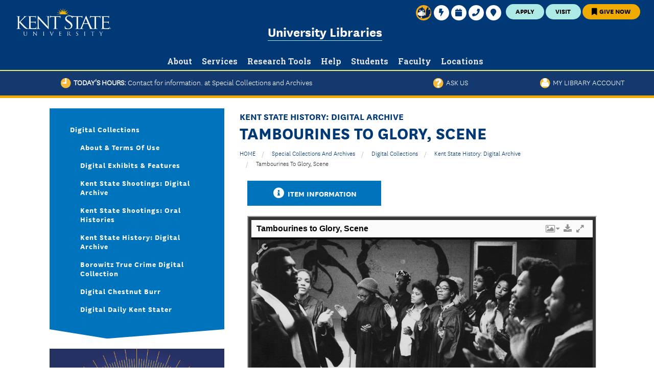

--- FILE ---
content_type: text/html; charset=utf-8
request_url: https://omeka.library.kent.edu/special-collections/items/show/1352
body_size: 14140
content:
<!DOCTYPE html>
<!-- Sorry no IE7 support! -->
<!-- @see http://foundation.zurb.com/docs/index.html#basicHTMLMarkup -->

<!--[if IE 8]><html class="no-js lt-ie9" lang="en"> <![endif]-->
<!--[if gt IE 8]><!--> <html class="no-js" lang="en"> <!--<![endif]-->
<head>
  <meta charset="utf-8" />
  <meta name="viewport" content="width=device-width" />
  <link rel="shortcut icon" href="//d10zm727sx51r.cloudfront.net/misc/favicon.ico" />
  <meta http-equiv="ImageToolbar" content="false" />
  <meta name="generator" content="Omeka (https://omeka.org)" />


    <title>Tambourines to Glory, Scene &middot; Kent State University Libraries. Special Collections and Archives</title>

    <link rel="alternate" type="application/rss+xml" title="Omeka RSS Feed" href="/special-collections/items/browse?output=rss2" /><link rel="alternate" type="application/atom+xml" title="Omeka Atom Feed" href="/special-collections/items/browse?output=atom" />
    <!-- Plugin Stuff -->
    
   <link href="https://omeka.library.kent.edu/special-collections/themes/ksu_library_zurb/css/globals.css" media="all" rel="stylesheet" type="text/css" >
<link href="https://omeka.library.kent.edu/special-collections/plugins/Html5Media/views/shared/mediaelement/mediaelementplayer.css" media="all" rel="stylesheet" type="text/css" >
<link href="https://omeka.library.kent.edu/special-collections/plugins/Html5Media/views/shared/css/html5media.css" media="all" rel="stylesheet" type="text/css" >
<link href="https://omeka.library.kent.edu/special-collections/plugins/ShortcodeCarousel/views/public/css/jcarousel.responsive.css" media="all" rel="stylesheet" type="text/css" >
<link href="https://omeka.library.kent.edu/special-collections/plugins/ShortcodeCarousel/views/public/css/carousel.css" media="all" rel="stylesheet" type="text/css" ><style>
  @import url("//d10zm727sx51r.cloudfront.net/modules/system/system.base.css");
  @import url("//d10zm727sx51r.cloudfront.net/modules/system/system.messages.css");
  @import url("//d10zm727sx51r.cloudfront.net/modules/system/system.theme.css");
</style>
<style>
  @import url("//d10zm727sx51r.cloudfront.net/sites/all/modules/contrib/jquery_update/replace/ui/themes/base/minified/jquery.ui.core.min.css");
  @import url("//d10zm727sx51r.cloudfront.net/sites/all/modules/contrib/jquery_update/replace/ui/themes/base/minified/jquery.ui.theme.min.css");
  @import url("//d10zm727sx51r.cloudfront.net/sites/all/modules/contrib/jquery_update/replace/ui/themes/base/minified/jquery.ui.tabs.min.css");
  @import url("//d10zm727sx51r.cloudfront.net/sites/all/modules/contrib/jquery_update/replace/ui/themes/base/minified/jquery.ui.accordion.min.css");
</style>
<style>
  @import url("//d10zm727sx51r.cloudfront.net/modules/aggregator/aggregator.css");
  @import url("//d10zm727sx51r.cloudfront.net/sites/all/modules/contrib/calendar/css/calendar_multiday.css");
  @import url("//d10zm727sx51r.cloudfront.net/sites/all/modules/contrib/date/date_api/date.css");
  @import url("//d10zm727sx51r.cloudfront.net/sites/all/modules/contrib/date/date_popup/themes/datepicker.1.7.css");
  @import url("//d10zm727sx51r.cloudfront.net/sites/all/modules/contrib/date/date_repeat_field/date_repeat_field.css");
  @import url("//d10zm727sx51r.cloudfront.net/modules/field/theme/field.css");
  @import url("//d10zm727sx51r.cloudfront.net/modules/node/node.css");
  @import url("//d10zm727sx51r.cloudfront.net/modules/search/search.css");
  @import url("//d10zm727sx51r.cloudfront.net/sites/default/modules/ul/ul_events/ul_events.css");
  @import url("//d10zm727sx51r.cloudfront.net/sites/default/modules/ul/ul_hours/ul_hours.css");
  @import url("//d10zm727sx51r.cloudfront.net/sites/default/modules/ul/ul_icons/ul_icons.css");
  @import url("//d10zm727sx51r.cloudfront.net/sites/default/modules/ul/ul_profiles/ul_profiles.css");
  @import url("//d10zm727sx51r.cloudfront.net/modules/user/user.css");
  @import url("//d10zm727sx51r.cloudfront.net/sites/all/modules/contrib/user_alert/css/user-alert.css");
  @import url("//d10zm727sx51r.cloudfront.net/sites/all/modules/contrib/views/css/views.css");
  @import url("//d10zm727sx51r.cloudfront.net/sites/all/modules/contrib/ckeditor/css/ckeditor.css");
</style>
<style>
  @import url("//d10zm727sx51r.cloudfront.net/sites/all/modules/contrib/ctools/css/ctools.css");
</style>
<style>
#ul-icons-header {
  float: none;
  margin-left: 0px;
}

.media-item{width:auto;}.row{clear:both;}#page-title{display:none !important;}</style>
<style>
  @import url("//d10zm727sx51r.cloudfront.net/sites/default/modules/ksu_custom/kent_state_panels/libraries/owl.carousel.2.0.0-beta.2.4/assets/owl.carousel.css");
  @import url("//d10zm727sx51r.cloudfront.net/sites/default/modules/ksu_custom/kent_state_panels/kent_state_panels.css");
</style>

<!--[if lte IE 8]>
  <link rel="stylesheet" href="//www.library.kent.edu/sites/default/modules/ul/ul_hours/ul_hours_ie8.css" />
<![endif]-->
<style>
@import url("https://d10zm727sx51r.cloudfront.net/sites/all/themes/ksu_library_zurb/fontawesome/css/all.css?r0grr6");
@import url("https://www.library.kent.edu/sites/all/themes/custom/ksu_base_zurb/css/foundation.min.css");
@import url("https://www.library.kent.edu/sites/all/themes/custom/ksu_base_zurb/css/ksu_base_zurb.css");
@import url("https://www.library.kent.edu/sites/all/themes/custom/ksu_base_zurb/css/animate.css");
@import url("https://www.library.kent.edu/sites/all/themes/custom/ksu_base_zurb/js/lazyYT/lazyYT.css");
@import url("https://www.library.kent.edu/sites/all/themes/custom/ksu_kent_zurb_2018/css/ksu_kent_zurb_2018.css");
@import url("https://www.library.kent.edu/sites/all/themes/custom/ksu_kent_zurb_2018/slick/slick.css");
@import url("https://www.library.kent.edu/sites/all/themes/custom/ksu_kent_zurb_2018/slick/slick-theme.css");
@import url("https://www.library.kent.edu/sites/all/themes/custom/ksu_department_zurb_2018/css/ksu_department_zurb_2018.css");
@import url("//d10zm727sx51r.cloudfront.net/sites/all/themes/ksu_library_zurb/css/ksu-kent-zurb.css?20180816");
</style>

<script src="//ajax.googleapis.com/ajax/libs/jquery/1.10.2/jquery.min.js"></script>
<script>window.jQuery || document.write("<script src='//www.library.kent.edu/sites/all/modules/contrib/jquery_update/replace/jquery/1.10/jquery.min.js'>\x3C/script>")</script>
<script src="//d10zm727sx51r.cloudfront.net/misc/jquery.once.js?v=1.2"></script>
<script src="//d10zm727sx51r.cloudfront.net/misc/drupal.js"></script>
<script src="//ajax.googleapis.com/ajax/libs/jqueryui/1.10.2/jquery-ui.min.js"></script>
<script>window.jQuery.ui || document.write("<script src='//www.library.kent.edu/sites/all/modules/contrib/jquery_update/replace/ui/ui/minified/jquery-ui.min.js'>\x3C/script>")</script>
<script src="//d10zm727sx51r.cloudfront.net/sites/all/modules/contrib/tablesorter/tablesortervar.js"></script>
<script src="//d10zm727sx51r.cloudfront.net/sites/default/modules/ul/ul_hours/ul_hours.js"></script>
<script src="//d10zm727sx51r.cloudfront.net/sites/default/modules/ul/ul.js"></script>
<script src="//d10zm727sx51r.cloudfront.net/sites/all/libraries/tablesorter/jquery.metadata.js"></script>
<script src="//d10zm727sx51r.cloudfront.net/sites/all/libraries/tablesorter/addons/pager/jquery.tablesorter.pager.js"></script>
<script src="https://www.library.kent.edu/sites/all/themes/custom/ksu_base_zurb/js/vendor/custom.modernizr.js"></script>
<script src="//d10zm727sx51r.cloudfront.net/sites/default/themes/zurb-foundation/js/foundation.min.js"></script>
<script src="https://www.library.kent.edu/sites/all/themes/custom/ksu_base_zurb/js/foundation/foundation.min.js"></script>
<script src="https://d10zm727sx51r.cloudfront.net/sites/all/themes/custom/ksu_base_zurb/js/scripts.js?t=20180816"></script>
<script src="https://www.library.kent.edu/sites/all/themes/custom/ksu_base_zurb/js/carousels.js"></script>
<script src="https://www.library.kent.edu/sites/all/themes/custom/ksu_base_zurb/js/lazyYT/lazyYT.js"></script>
<script src="//d10zm727sx51r.cloudfront.net/sites/all/themes/ksu_library_zurb/js/ksu-kent-zurb.js"></script>
<style>
  .item-file {
    margin-bottom: 10px;
  }

  .large-3 #persistent-search {
    margin-top: 15px;
  }

  .large-3  #persistent-search .row.search-links {
    margin-top: -10px;
  }

  #persistent-search .row.search-links a {
    font-size:75%;
    padding: 5px;
  }

  @media screen and (min-width: 64.063em) {
    .large-3 #persistent-search {
      margin-top: 0px !important;
      max-width: 350px;
      float: right;
    }
  }

  h3 {
    text-transform: none !important;
  }

  .element-invisible {
    display:none !important;
  }
</style>
<script type="text/javascript" src="https://omeka.library.kent.edu/special-collections/themes/ksu_library_zurb/javascripts/globals.js"></script>
<script type="text/javascript" src="https://omeka.library.kent.edu/special-collections/plugins/Html5Media/views/shared/mediaelement/mediaelement-and-player.min.js"></script>
<script type="text/javascript" src="https://omeka.library.kent.edu/special-collections/plugins/ShortcodeCarousel/views/public/javascripts/jcarousel.responsive.js"></script>
<script type="text/javascript" src="https://omeka.library.kent.edu/special-collections/plugins/ShortcodeCarousel/views/public/javascripts/jquery.jcarousel.min.js"></script>
<script>jQuery.extend(Drupal.settings, {"basePath":"\/","pathPrefix":"","ajaxPageState":{"theme":"ksu_library_zurb","theme_token":"5ASP6CpGzU2YTHiBi43-q3y4h1MU5mztJ0KtYRwAUrc","js":{"sites\/default\/modules\/ksu_custom\/kent_state_panels\/libraries\/owl.carousel.2.0.0-beta.2.4\/owl.carousel-custompatch.min.js":1,"sites\/default\/modules\/ksu_custom\/kent_state_panels\/kent_state_panels.js":1,"sites\/default\/modules\/ksu_custom\/kent_state_panels\/libraries\/masonry\/masonry-3.3.1.min.js":1,"sites\/default\/modules\/ksu_custom\/kent_state_panels\/libraries\/masonry\/imagesloaded-3.1.8.min.js":1,"\/\/ajax.googleapis.com\/ajax\/libs\/jquery\/1.10.2\/jquery.min.js":1,"0":1,"misc\/jquery.once.js":1,"misc\/drupal.js":1,"\/\/ajax.googleapis.com\/ajax\/libs\/jqueryui\/1.10.2\/jquery-ui.min.js":1,"1":1,"sites\/all\/modules\/panopoly\/panopoly_theme\/js\/panopoly-accordion.js":1,"sites\/all\/modules\/contrib\/tablesorter\/tablesortervar.js":1,"sites\/default\/modules\/ul\/ul_hours\/ul_hours.js":1,"sites\/default\/modules\/ul\/ul.js":1,"sites\/all\/libraries\/tablesorter\/jquery.tablesorter.min.js":1,"sites\/all\/libraries\/tablesorter\/jquery.metadata.js":1,"sites\/all\/libraries\/tablesorter\/addons\/pager\/jquery.tablesorter.pager.js":1,"sites\/default\/modules\/ksu_custom\/kent_state_og\/user_alert.js":1,"sites\/all\/themes\/custom\/ksu_base_zurb\/js\/vendor\/custom.modernizr.js":1,"sites\/default\/themes\/zurb-foundation\/js\/foundation.min.js":1,"sites\/all\/themes\/custom\/ksu_base_zurb\/js\/foundation\/foundation.min.js":1,"sites\/all\/themes\/custom\/ksu_base_zurb\/js\/scripts.js":1,"sites\/all\/themes\/custom\/ksu_base_zurb\/js\/carousels.js":1,"sites\/all\/themes\/custom\/ksu_base_zurb\/js\/lazyYT\/lazyYT.js":1,"sites\/all\/themes\/custom\/ksu_department_zurb\/js\/ksu-department-zurb.js":1,"sites\/all\/themes\/ksu_library_zurb\/js\/ksu-kent-zurb.js":1},"css":{"modules\/system\/system.base.css":1,"modules\/system\/system.messages.css":1,"modules\/system\/system.theme.css":1,"misc\/ui\/jquery.ui.core.css":1,"misc\/ui\/jquery.ui.theme.css":1,"misc\/ui\/jquery.ui.tabs.css":1,"misc\/ui\/jquery.ui.accordion.css":1,"modules\/aggregator\/aggregator.css":1,"sites\/all\/modules\/contrib\/calendar\/css\/calendar_multiday.css":1,"sites\/all\/modules\/contrib\/date\/date_api\/date.css":1,"sites\/all\/modules\/contrib\/date\/date_popup\/themes\/datepicker.1.7.css":1,"sites\/all\/modules\/contrib\/date\/date_repeat_field\/date_repeat_field.css":1,"modules\/field\/theme\/field.css":1,"sites\/all\/modules\/contrib\/google_appliance\/theme\/google_appliance.css":1,"modules\/node\/node.css":1,"sites\/all\/modules\/panopoly\/panopoly_theme\/css\/panopoly-featured.css":1,"sites\/all\/modules\/panopoly\/panopoly_theme\/css\/panopoly-accordian.css":1,"sites\/all\/modules\/panopoly\/panopoly_theme\/css\/panopoly-layouts.css":1,"sites\/all\/modules\/contrib\/radix_layouts\/radix_layouts.css":1,"modules\/search\/search.css":1,"sites\/default\/modules\/ul\/ul_events\/ul_events.css":1,"sites\/default\/modules\/ul\/ul_hours\/ul_hours.css":1,"sites\/default\/modules\/ul\/ul_icons\/ul_icons.css":1,"sites\/default\/modules\/ul\/ul_profiles\/ul_profiles.css":1,"modules\/user\/user.css":1,"sites\/all\/modules\/contrib\/user_alert\/css\/user-alert.css":1,"sites\/all\/modules\/contrib\/views\/css\/views.css":1,"sites\/all\/modules\/contrib\/ckeditor\/css\/ckeditor.css":1,"sites\/all\/modules\/contrib\/ctools\/css\/ctools.css":1,"sites\/all\/modules\/contrib\/panels\/css\/panels.css":1,"0":1,"sites\/all\/themes\/custom\/ksu_zurb_5\/layouts\/foundation_panels_admin.css":1,"1":1,"sites\/default\/modules\/ksu_custom\/kent_state_panels\/libraries\/owl.carousel.2.0.0-beta.2.4\/assets\/owl.carousel.css":1,"sites\/default\/modules\/ksu_custom\/kent_state_panels\/kent_state_panels.css":1,"\/\/maxcdn.bootstrapcdn.com\/font-awesome\/4.6.3\/css\/font-awesome.min.css":1,"sites\/all\/libraries\/tablesorter\/themes\/blue\/style.css":1,"sites\/default\/modules\/ul\/ul_hours\/ul_hours_ie8.css":1,"sites\/all\/themes\/custom\/ksu_base_zurb\/css\/foundation.min.css":1,"sites\/all\/themes\/custom\/ksu_base_zurb\/css\/style.css":1,"sites\/all\/themes\/custom\/ksu_base_zurb\/css\/font-awesome.min.css":1,"sites\/all\/themes\/custom\/ksu_base_zurb\/js\/lazyYT\/lazyYT.css":1,"sites\/all\/themes\/custom\/ksu_department_zurb\/css\/ksu-department-zurb.css":1,"sites\/all\/themes\/ksu_library_zurb\/css\/ksu-kent-zurb.css":1}},"tablesorter":{"zebra":1,"odd":"odd","even":"even"},"user_alert":{"url_prefix":""},"kentStateOg":{"nid":"50001"},"kentStatePanels":{"carousel":null},"ogContext":{"groupType":"node","gid":"50001"}});</script>
  <!--[if lt IE 9]>
    <script src="//html5shiv.googlecode.com/svn/trunk/html5.js"></script>
  <![endif]-->
</head>
<body class="html not-front not-logged-in no-sidebars page-node page-node- page-node-11247 node-type-page og-context og-context-node og-context-node-50001 section-special-collections-and-archives theme--ksu-library-zurb theme--ksu-department-zurb-2018" >
  <div class="skip-link">
    <a href="#main-content" class="hide element-focusable">Skip to main content</a>
  </div>
  <!--.page -->
  <div id="page" role="document" class="page header-util-ct-3 panel-page-layout">
    <div class="page-header-markup hide"><!-- . --></div>
    <div class="clearfix">
          </div>
    <!--.l-header region -->
  <header class="l-header hide-for-print animated">
          <!--.l-header-region -->
      <section role="banner" aria-label="banner" class="l-header-region row">
        <div class="large-12 columns">
            <section role="complementary" class="block block-apachesolr-panels block-apachesolr-panels-search-form header">
  <div class="block-content">
    <a href="#" class="desktop-button search-button">
      <span class="show-for-sr">Search</span>
      <svg viewBox="0 0 30 30">
        <g>
          <path fill="currentColor" d="M23.4,24.9c-0.4,0-0.8-0.2-1.1-0.5l-4.1-4.1c-1.4,1-3.1,1.5-4.8,1.5c-4.6,0-8.4-3.8-8.4-8.4c0-4.6,3.8-8.4,8.4-8.4s8.4,3.8,8.4,8.4c0,1.7-0.5,3.4-1.5,4.8l4.1,4.1c0.3,0.3,0.4,0.7,0.4,1.1C24.9,24.2,24.2,24.9,23.4,24.9zM13.5,8.1c-2.9,0-5.4,2.4-5.4,5.4c0,2.9,2.4,5.4,5.4,5.4s5.4-2.4,5.4-5.4C18.8,10.5,16.4,8.1,13.5,8.1z">
          </path>
        </g>
      </svg>
    </a>
    <div class="hide ksu-megamenu-panels kent-search-overlay ">
      <div class="content">
        <div class="megamenu-container">
          <a href="#" class="hide close-button-overlay">Close<i class="close-icon"></i></a>
          <div class="show-for-large-up h3 ">SEARCH UNIVERSITY LIBRARIES</div>
          <div class="" data-kent-content-modal="google-search" role="Search">
            <form style="width:100%;" action="/" method="GET" onsubmit="window.location.href='https://www.library.kent.edu/search/site/'+ encodeURIComponent(jQuery('#edit-apachesolr-panels-search-form').val().replace('/', ' '));return false;" id="apachesolr-panels-search-block" accept-charset="UTF-8">
              <div>
                <div class="form-item form-type-textfield form-item-apachesolr-panels-search-form">
                  <label class="element-invisible" for="edit-apachesolr-panels-search-form">Search </label>
                  <input title="Enter the terms you wish to search for." class="apachesolr-autocomplete form-text ui-autocomplete-input" type="text" id="edit-apachesolr-panels-search-form" style="width: 90% !important" placeholder="Enter Your Search...">
                </div>
                <button class="form-submit button-link-svg">
                  <svg viewBox="0 0 30 30">
                    <g>
                      <path fill="currentColor" d="M23.4,24.9c-0.4,0-0.8-0.2-1.1-0.5l-4.1-4.1c-1.4,1-3.1,1.5-4.8,1.5c-4.6,0-8.4-3.8-8.4-8.4c0-4.6,3.8-8.4,8.4-8.4s8.4,3.8,8.4,8.4c0,1.7-0.5,3.4-1.5,4.8l4.1,4.1c0.3,0.3,0.4,0.7,0.4,1.1C24.9,24.2,24.2,24.9,23.4,24.9zM13.5,8.1c-2.9,0-5.4,2.4-5.4,5.4c0,2.9,2.4,5.4,5.4,5.4s5.4-2.4,5.4-5.4C18.8,10.5,16.4,8.1,13.5,8.1z">
                      </path>
                    </g>
                  </svg>
                </button>
                <button class="secondary button radius form-submit" id="edit-submit" name="op" value="Search" type="submit">Search</button>
              </div>
            </form>
          </div>
        </div>
      </div>
    </div>
  </div>
</section>
<section role="complementary" class="block block-ksu-custom-blocks-redesign block-ksu-custom-blocks-redesign-utility-nav-links header">
  <div class="block-content">
    <div class="item-list">
      <ul class="ksu_redesign_util_nav_temp utility-col-3">
        <li class="first">
          <a href="https://www.kent.edu/apply" class="apply utility-btn">Apply</a>
        </li>
        <li>
          <a href="https://www.kent.edu/visit" class="visit utility-btn">Visit</a>
        </li>
        <li class="last">
          <a href="https://www.library.kent.edu/about/departments/administration/give-university-libraries" class="give utility-btn">
            <i class="fa fa-bookmark"></i> Give Now</a>
        </li>
      </ul>
    </div>
  </div>
</section><div id="block-kent-state-blocks-campus-secondary-menu" class="block block-kent-state-blocks block-kent-state-blocks-campus-secondary-menu header">
  <div class="content">
    <ul class="menu">
      <li class="first leaf" style="float: left; margin-right: 4px;">
  <a href="https://www.kent.edu/coronavirus/flashes-safe-seven">
          <span class="safe-seven-util-icon"></span>
          <span class="safe-seven-util-text">Flashes Safe Seven</span>
        </a>
      </li>
      <li class="leaf">

        <a href="https://login.kent.edu" title="" og-menu-utility-image="" class="utility" alt="" target="_self" =""="">
          <span class="fa fa-bolt">
          </span>
          <span>FlashLine Login</span>
        </a>
      </li>
      <li class="leaf">
        <a href="https://www.kent.edu/calendars">
          <span class="fa fa-calendar">
          </span>
          <span>Calendars</span>
        </a>
      </li>
      <li class="expanded">
        <a href="https://keys.kent.edu/ePROD/bwgkphon.p_viewpeopledirectory">
          <span class="fa fa-phone">
          </span>
          <span>Phone Directory</span>
        </a>
        <ul class="menu">
          <li class="first leaf">
            <a href="https://keys.kent.edu/ePROD/bwgkphon.P_EnterStaffCriteria">Faculty &amp; Staff<span class="element-invisible">Phone Directory</span>
            </a>
          </li>
          <li class="leaf">
            <a href="https://keys.kent.edu/ePROD/bwgkphon.P_EnterEmeritiCriteria">Emeriti or Retiree</a>
          </li>
          <li class="last leaf">
            <a href="https://keys.kent.edu/ePROD/bwgkphon.P_DeptDir">All Departments</a>
          </li>
        </ul>
      </li>
      <li class="leaf">
        <a href="http://www.kent.edu/maps">
          <span class="fa fa-map-marker">
          </span>
          <span>Maps &amp; Directions</span>
        </a>
      </li>
      <li class="last leaf">
        <a href="https://www.library.kent.edu/" title="" og-menu-utility-image="" class="desktop-button search-button" alt="" target="_self" =""="">
          <span class="fa fa-search">
          </span>
          <span>Search</span>
        </a>
      </li>
    </ul>
  </div>
</div>
<div id="block-kent-state-blocks-campus-logo" class="block block-kent-state-blocks block-kent-state-blocks-campus-logo header">
  <div class="content">
    <a href="https://www.kent.edu">
      <!--[if gte IE 9]><!----><img class="campus_kent" src="https://www.library.kent.edu/sites/all/themes/ksu_library_zurb/images/kent_state_university%20Horizontal_124-White-cpm.png" title="Kent State University" alt="Kent State University Home"><!--<![endif]-->
      <!--[if lt IE 9]><img class="campus_kent" src="https://www.library.kent.edu/sites/all/themes/ksu_library_zurb/images/kent_state_university%20Horizontal_124-White-cpm.png" title="Kent State University" alt="Kent State University Home"><![endif]-->
    </a>
  </div>
</div>
<section role="complementary" class="block block-kent-state-blocks block-kent-state-blocks-group-header header">
  <div class="block-content">
    <div class="group-name">
      <a href="https://www.library.kent.edu" class="active">University Libraries</a>
    </div>
    <div class="group-parent-name"></div>
  </div>
</section>  <section role="complementary" class="block block-ksu-custom-blocks-redesign block-ksu-custom-blocks-redesign-kent-mobile-menu header">


  <div class="block-content">    <div class="kent_mobile_menu"><a href="#" class="mobile-button menu-button hide-for-large" aria-expanded="false"><span>Menu</span></a></div>  </div>
</section><section role="complementary" class="block block-ksu-custom-blocks-redesign block-ksu-custom-blocks-redesign-kent-mobile-menu header">


  <div class="block-content">    <div class="kent_mobile_menu"><a href="#" class="mobile-button menu-button hide-for-large" aria-expanded="false"><span>Menu</span></a></div>  </div>
</section>
<div id="block-kent-state-blocks-group-megamenu" class="ksu-megamenu-panels block block-kent-state-blocks group-megamenu kent-rd-megamenu header">
<ul class="megamenu-wrapper">
              <li>
          <a href="https://www.library.kent.edu/about-university-libraries" class="megamenu-title"><span class="link-text">About</span><i class="hide icon icon-hex-arrow hex-arrow-down"><svg viewBox="0 0 60 60"><g class="outline"><path fill="currentColor" d="M30,57.7L6.1,43.8V16.2L30,2.3l23.9,13.8v27.7L30,57.7z M7.5,43.1L30,56.1l22.5-13.1V16.9L30,3.9L7.5,16.9V43.1z"></path></g><g class="angle"><g><g><polygon fill="currentColor" points="17.6,26.9 21,22.7 30,30.2 39,22.7 42.4,26.9 30,37.3"></polygon></g></g></g></svg></i><i class="hide icon icon-hex-arrow hex-arrow-right"><svg viewBox="0 0 60 60"><g class="outline"><path fill="currentColor" d="M30,57.7L6.1,43.8V16.2L30,2.3l23.9,13.8v27.7L30,57.7z M7.5,43.1L30,56.1l22.5-13.1V16.9L30,3.9L7.5,16.9V43.1z"></path></g><g class="angle"><g><g><polygon fill="currentColor" points="26.9,42.4 22.7,39 30.2,30 22.7,21 26.9,17.6 37.3,30"></polygon></g></g></g></svg></i></a>          <div class="megamenu-container">
            <a href="#" class="hide close-button-overlay">Close<i class="close-icon"></i></a>
            <span class="h3 hide subheader">
              <a href="https://www.library.kent.edu/about-university-libraries">About Overview</a>            </span>
                          <ul class="megamenu-links">
                                            <li class="scnd-level">
                  <a href="https://www.library.kent.edu/building-guide-kent-state-universitys-main-library"><div>Building Guide</div></a>                </li>
                              <li class="scnd-level">
                  <a href="https://www.library.kent.edu/contact-us"><div>Contact Us</div></a>                </li>
                              <li class="scnd-level">
                  <a href="https://www.library.kent.edu/departments"><div>Departments</div></a>                </li>
                              <li class="scnd-level">
                  <a href="https://www.library.kent.edu/directions-parking"><div>Directions &amp; Parking</div></a>                </li>
                              <li class="scnd-level">
                  <a href="https://www.library.kent.edu/events"><div>Events</div></a>                </li>
                              <li class="scnd-level">
                  <a href="https://www.library.kent.edu/about/faculty-and-staff"><div>Faculty &amp; Staff</div></a>                </li>
                              <li class="scnd-level">
                  <a href="https://www.library.kent.edu/about/departments/administration/give-university-libraries"><div>Give to University Libraries</div></a>                </li>
                              <li class="scnd-level">
                  <a href="https://www.library.kent.edu/daily-hours"><div>Hours</div></a>                </li>
                              <li class="scnd-level">
                  <a href="https://libguides.library.kent.edu/instructional-spaces"><div>Library Instructional Spaces</div></a>                </li>
                              <li class="scnd-level">
                  <a href="https://www.library.kent.edu/mission-vision"><div>Mission &amp; Vision</div></a>                </li>
                              <li class="scnd-level">
                  <a href="https://www.library.kent.edu/news"><div>Newsletters</div></a>                </li>
                              <li class="scnd-level">
                  <a href="https://www.library.kent.edu/policies-university-libraries"><div>Policies</div></a>                </li>
                          </ul>
                      </div>
        </li>
              <li>
          <a href="https://www.library.kent.edu/services" class="megamenu-title"><span class="link-text">Services</span><i class="hide icon icon-hex-arrow hex-arrow-down"><svg viewBox="0 0 60 60"><g class="outline"><path fill="currentColor" d="M30,57.7L6.1,43.8V16.2L30,2.3l23.9,13.8v27.7L30,57.7z M7.5,43.1L30,56.1l22.5-13.1V16.9L30,3.9L7.5,16.9V43.1z"></path></g><g class="angle"><g><g><polygon fill="currentColor" points="17.6,26.9 21,22.7 30,30.2 39,22.7 42.4,26.9 30,37.3"></polygon></g></g></g></svg></i><i class="hide icon icon-hex-arrow hex-arrow-right"><svg viewBox="0 0 60 60"><g class="outline"><path fill="currentColor" d="M30,57.7L6.1,43.8V16.2L30,2.3l23.9,13.8v27.7L30,57.7z M7.5,43.1L30,56.1l22.5-13.1V16.9L30,3.9L7.5,16.9V43.1z"></path></g><g class="angle"><g><g><polygon fill="currentColor" points="26.9,42.4 22.7,39 30.2,30 22.7,21 26.9,17.6 37.3,30"></polygon></g></g></g></svg></i></a>          <div class="megamenu-container">
            <a href="#" class="hide close-button-overlay">Close<i class="close-icon"></i></a>
            <span class="h3 hide subheader">
              <a href="https://www.library.kent.edu/services">Services Overview</a>            </span>
                          <ul class="megamenu-links">
                                            <li class="scnd-level">
                  <a href="https://www.library.kent.edu/circulation"><div>Circulation</div></a>                </li>
                              <li class="scnd-level">
                  <a href="https://www.library.kent.edu/about/departments/course-reserves"><div>Course Reserves / Core Textbooks</div></a>                </li>
                              <li class="scnd-level">
                  <a href="http://library.kent.edu/equipment"><div>Equipment for Checkout</div></a>                </li>
                              <li class="scnd-level">
                  <a href="https://www.library.kent.edu/about/departments/interlibrary-loan"><div>Interlibrary Loan</div></a>                </li>
                              <li class="scnd-level">
                  <a href="https://www.library.kent.edu/about/departments/instruction"><div>Library Instruction</div></a>                </li>
                              <li class="scnd-level">
                  <a href="https://libguides.library.kent.edu/tutorials"><div>Library Tutorials</div></a>                </li>
                              <li class="scnd-level">
                  <a href="https://ohiolink-ksu.primo.exlibrisgroup.com/discovery/login?vid=01OHIOLINK_KSU:KENT"><div>My Library Account</div></a>                </li>
                              <li class="scnd-level">
                  <a href="https://oaks.kent.edu"><div>Open Access Kent State</div></a>                </li>
<li class="scnd-level">
                  <a href="https://www.library.kent.edu/research-support-services"><div>Research Support Services</div></a>                </li>
                              <li class="scnd-level">
                  <a href="https://www.library.kent.edu/about/departments/statistical-consulting"><div>Statistical Consulting</div></a>                </li>
                              <li class="scnd-level">
                  <a href="https://www.library.kent.edu/about/departments/student-multimedia-studio"><div>Student Multimedia Studio</div></a>                </li>
                              <li class="scnd-level">
                  <a href="https://www.library.kent.edu/services/suggest-purchase"><div>Suggest a Purchase</div></a>                </li>
                          </ul>
                      </div>
        </li>
              <li>
          <a href="https://www.library.kent.edu/research-tools" class="megamenu-title"><span class="link-text">Research Tools</span><i class="hide icon icon-hex-arrow hex-arrow-down"><svg viewBox="0 0 60 60"><g class="outline"><path fill="currentColor" d="M30,57.7L6.1,43.8V16.2L30,2.3l23.9,13.8v27.7L30,57.7z M7.5,43.1L30,56.1l22.5-13.1V16.9L30,3.9L7.5,16.9V43.1z"></path></g><g class="angle"><g><g><polygon fill="currentColor" points="17.6,26.9 21,22.7 30,30.2 39,22.7 42.4,26.9 30,37.3"></polygon></g></g></g></svg></i><i class="hide icon icon-hex-arrow hex-arrow-right"><svg viewBox="0 0 60 60"><g class="outline"><path fill="currentColor" d="M30,57.7L6.1,43.8V16.2L30,2.3l23.9,13.8v27.7L30,57.7z M7.5,43.1L30,56.1l22.5-13.1V16.9L30,3.9L7.5,16.9V43.1z"></path></g><g class="angle"><g><g><polygon fill="currentColor" points="26.9,42.4 22.7,39 30.2,30 22.7,21 26.9,17.6 37.3,30"></polygon></g></g></g></svg></i></a>          <div class="megamenu-container">
            <a href="#" class="hide close-button-overlay">Close<i class="close-icon"></i></a>
            <span class="h3 hide subheader">
              <a href="https://www.library.kent.edu/research-tools">Research Tools Overview</a>            </span>
                          <ul class="megamenu-links">
                                            <li class="scnd-level">
                  <a href="https://proxy.library.kent.edu/login?url=https://browzine.com/libraries/1461/subjects"><div>BrowZine</div></a>                </li>
                              <li class="scnd-level">
                  <a href="https://libguides.library.kent.edu/citationtools"><div>Citation Tools</div></a>                </li>
                              <li class="scnd-level">
                  <a href="https://libguides.library.kent.edu/az.php"><div>Databases A-to-Z</div></a>                </li>
                              <li class="scnd-level">
                  <a href="https://libguides.library.kent.edu/sb.php?subject_id=56362"><div>Databases By Subject</div></a>                </li>
                              <li class="scnd-level">
                  <a href="https://omeka.library.kent.edu/special-collections/"><div>Digital Collections</div></a>                </li>
                              <li class="scnd-level">
                  <a href="https://libguides.library.kent.edu/Discovery"><div>Discovery@Kent State</div></a>                </li>
                              <li class="scnd-level">
                  <a href="https://libguides.library.kent.edu/Government"><div>Government Information</div></a>                </li>
                              <li class="scnd-level">
                  <a href="https://www.library.kent.edu/journals"><div>Journal Finder</div></a>                </li>
                              <li class="scnd-level">
                  <a href="https://ohiolink-ksu.primo.exlibrisgroup.com/discovery/search?vid=01OHIOLINK_KSU:KENT"><div>KentLINK</div></a>                </li>
                              <li class="scnd-level">
                  <a href="https://libguides.library.kent.edu"><div>Library Guides</div></a>                </li>
                              <li class="scnd-level">
                  <a href="http://olc1.ohiolink.edu/search"><div>OhioLINK</div></a>                </li>
                              <li class="scnd-level">
                  <a href="https://oaks.kent.edu"><div>Open Access Kent State</div></a>                </li>
                          </ul>
                      </div>
        </li>
              <li>
          <a href="https://www.library.kent.edu/help" class="megamenu-title"><span class="link-text">Help</span><i class="hide icon icon-hex-arrow hex-arrow-down"><svg viewBox="0 0 60 60"><g class="outline"><path fill="currentColor" d="M30,57.7L6.1,43.8V16.2L30,2.3l23.9,13.8v27.7L30,57.7z M7.5,43.1L30,56.1l22.5-13.1V16.9L30,3.9L7.5,16.9V43.1z"></path></g><g class="angle"><g><g><polygon fill="currentColor" points="17.6,26.9 21,22.7 30,30.2 39,22.7 42.4,26.9 30,37.3"></polygon></g></g></g></svg></i><i class="hide icon icon-hex-arrow hex-arrow-right"><svg viewBox="0 0 60 60"><g class="outline"><path fill="currentColor" d="M30,57.7L6.1,43.8V16.2L30,2.3l23.9,13.8v27.7L30,57.7z M7.5,43.1L30,56.1l22.5-13.1V16.9L30,3.9L7.5,16.9V43.1z"></path></g><g class="angle"><g><g><polygon fill="currentColor" points="26.9,42.4 22.7,39 30.2,30 22.7,21 26.9,17.6 37.3,30"></polygon></g></g></g></svg></i></a>          <div class="megamenu-container">
            <a href="#" class="hide close-button-overlay">Close<i class="close-icon"></i></a>
            <span class="h3 hide subheader">
              <a href="https://www.library.kent.edu/help">Help Overview</a>            </span>
                          <ul class="megamenu-links">
                                            <li class="scnd-level">
                  <a href="https://www.library.kent.edu/ask-us"><div>Ask Us</div></a>                </li>
                              <li class="scnd-level">
                  <a href="https://www.library.kent.edu/help/connect-from-off-campus"><div>Connect from Off-Campus</div></a>                </li>
                              <li class="scnd-level">
                  <a href="https://support.kent.edu"><div>Help Desk</div></a>                </li>
                              <li class="scnd-level">
                  <a href="https://www.library.kent.edu/university-libraries-workshops"><div>Library Workshops</div></a>                </li>
                              <li class="scnd-level">
                  <a href="https://www.library.kent.edu/subject-librarians-directory"><div>Subject Librarians Directory</div></a>                </li>
                              <li class="scnd-level">
                  <a href="https://www.library.kent.edu/how-are-we-doing"><div>Suggestions/Feedback</div></a>                </li>
                              <li class="scnd-level">
                  <a href="https://www.kent.edu/node/67356"><div>Tutoring</div></a>                </li>
                              <li class="scnd-level">
                  <a href="https://www.kent.edu/node/62996"><div>Writing Commons</div></a>                </li>
                          </ul>
                      </div>
        </li>
              <li>
          <a href="https://www.library.kent.edu/resources-students" class="megamenu-title"><span class="link-text">Students</span><i class="hide icon icon-hex-arrow hex-arrow-down"><svg viewBox="0 0 60 60"><g class="outline"><path fill="currentColor" d="M30,57.7L6.1,43.8V16.2L30,2.3l23.9,13.8v27.7L30,57.7z M7.5,43.1L30,56.1l22.5-13.1V16.9L30,3.9L7.5,16.9V43.1z"></path></g><g class="angle"><g><g><polygon fill="currentColor" points="17.6,26.9 21,22.7 30,30.2 39,22.7 42.4,26.9 30,37.3"></polygon></g></g></g></svg></i><i class="hide icon icon-hex-arrow hex-arrow-right"><svg viewBox="0 0 60 60"><g class="outline"><path fill="currentColor" d="M30,57.7L6.1,43.8V16.2L30,2.3l23.9,13.8v27.7L30,57.7z M7.5,43.1L30,56.1l22.5-13.1V16.9L30,3.9L7.5,16.9V43.1z"></path></g><g class="angle"><g><g><polygon fill="currentColor" points="26.9,42.4 22.7,39 30.2,30 22.7,21 26.9,17.6 37.3,30"></polygon></g></g></g></svg></i></a>          <div class="megamenu-container">
            <a href="#" class="hide close-button-overlay">Close<i class="close-icon"></i></a>
            <span class="h3 hide subheader">
              <a href="https://www.library.kent.edu/resources-students">Students Overview</a>            </span>
                          <ul class="megamenu-links">
                                            <li class="scnd-level">
                  <a href="https://libguides.library.kent.edu/c.php?g=278149"><div>Citation Tools</div></a>                </li>
                              <li class="scnd-level">
                  <a href="https://www.library.kent.edu/about/departments/course-reserves"><div>Course Reserves / Core Textbooks</div></a>                </li>
                              <li class="scnd-level">
                  <a href="https://www.library.kent.edu/student-jobs"><div>Jobs for Students</div></a>                </li>
                              <li class="scnd-level">
                  <a href="https://libguides.library.kent.edu/International_Students"><div>International Students</div></a>                </li>
                              <li class="scnd-level">
                  <a href="https://libguides.library.kent.edu/tutorials"><div>Library Tutorials</div></a>                </li>
                              <li class="scnd-level">
                  <a href="https://libguides.library.kent.edu/meetwithalibrarian"><div>Meet with a Librarian</div></a>                </li>
                              <li class="scnd-level">
                  <a href="https://ohiolink-ksu.primo.exlibrisgroup.com/discovery/login?vid=01OHIOLINK_KSU:KENT"><div>My Library Account</div></a>                </li>
                              <li class="scnd-level">
                  <a href="https://libguides.library.kent.edu/plagiarism"><div>Plagiarism School</div></a>                </li>
                              <li class="scnd-level">
                  <a href="https://www.library.kent.edu/about/departments/statistical-consulting"><div>Statistical Consulting</div></a>                </li>
                              <li class="scnd-level">
                  <a href="https://www.library.kent.edu/about/departments/student-multimedia-studio"><div>Student Multimedia Studio</div></a>                </li>
                              <li class="scnd-level">
                  <a href="https://libguides.library.kent.edu/studyspaces"><div>Study Spaces</div></a>                </li>
                              <li class="scnd-level">
                  <a href="https://www.kent.edu/node/67356"><div>Tutoring</div></a>                </li>
                              <li class="scnd-level">
                  <a href="https://www.library.kent.edu/university-libraries-student-scholarship"><div>University Libraries Student Scholarship</div></a>                </li>
                              <li class="scnd-level">
                  <a href="https://www.kent.edu/node/62996"><div>Writing Commons</div></a>                </li>
                          </ul>
                      </div>
        </li>
              <li>
          <a href="https://www.library.kent.edu/resources-faculty" class="megamenu-title"><span class="link-text">Faculty</span><i class="hide icon icon-hex-arrow hex-arrow-down"><svg viewBox="0 0 60 60"><g class="outline"><path fill="currentColor" d="M30,57.7L6.1,43.8V16.2L30,2.3l23.9,13.8v27.7L30,57.7z M7.5,43.1L30,56.1l22.5-13.1V16.9L30,3.9L7.5,16.9V43.1z"></path></g><g class="angle"><g><g><polygon fill="currentColor" points="17.6,26.9 21,22.7 30,30.2 39,22.7 42.4,26.9 30,37.3"></polygon></g></g></g></svg></i><i class="hide icon icon-hex-arrow hex-arrow-right"><svg viewBox="0 0 60 60"><g class="outline"><path fill="currentColor" d="M30,57.7L6.1,43.8V16.2L30,2.3l23.9,13.8v27.7L30,57.7z M7.5,43.1L30,56.1l22.5-13.1V16.9L30,3.9L7.5,16.9V43.1z"></path></g><g class="angle"><g><g><polygon fill="currentColor" points="26.9,42.4 22.7,39 30.2,30 22.7,21 26.9,17.6 37.3,30"></polygon></g></g></g></svg></i></a>          <div class="megamenu-container">
            <a href="#" class="hide close-button-overlay">Close<i class="close-icon"></i></a>
            <span class="h3 hide subheader">
              <a href="https://www.library.kent.edu/resources-faculty">Faculty Overview</a>            </span>
                          <ul class="megamenu-links">
                                            <li class="scnd-level">
                  <a href="https://www.library.kent.edu/about/departments/copyright-services/affordable-learning-kent-state"><div>Affordable Course Materials</div></a>                </li>
                              <li class="scnd-level">
                  <a href="https://www.library.kent.edu/about/departments/copyright-services"><div>Copyright Services</div></a>                </li>
                              <li class="scnd-level">
                  <a href="https://www.library.kent.edu/about/departments/course-reserves"><div>Course Reserves / Core Textbooks</div></a>                </li>
                              <li class="scnd-level">
                  <a href="https://www.library.kent.edu/about/departments/instruction"><div>Library Instruction</div></a>                </li>
                              <li class="scnd-level">
                  <a href="https://ohiolink-ksu.primo.exlibrisgroup.com/discovery/login?vid=01OHIOLINK_KSU:KENT"><div>My Library Account</div></a>                </li>
                              <li class="scnd-level">
                  <a href="https://oaks.kent.edu/"><div>Open Access Kent State</div></a>                </li>
                              <li class="scnd-level">
                  <a href="https://libguides.library.kent.edu/c.php?g=278246&amp;p=1854288"><div>Plagiarism School</div></a>                </li>
                              <li class="scnd-level">
                  <a href="https://www.library.kent.edu/about/departments/technical-services/selection-manager"><div>Selection Manager</div></a>                </li>
                              <li class="scnd-level">
                  <a href="https://www.library.kent.edu/about/departments/statistical-consulting"><div>Statistical Consulting</div></a>                </li>
                              <li class="scnd-level">
                  <a href="https://www.library.kent.edu/services/suggest-purchase/form"><div>Suggest a Purchase</div></a>                </li>
                          </ul>
                      </div>
        </li>
              <li>
          <a href="https://www.library.kent.edu/library-locations" class="megamenu-title"><span class="link-text">Locations</span><i class="hide icon icon-hex-arrow hex-arrow-down"><svg viewBox="0 0 60 60"><g class="outline"><path fill="currentColor" d="M30,57.7L6.1,43.8V16.2L30,2.3l23.9,13.8v27.7L30,57.7z M7.5,43.1L30,56.1l22.5-13.1V16.9L30,3.9L7.5,16.9V43.1z"></path></g><g class="angle"><g><g><polygon fill="currentColor" points="17.6,26.9 21,22.7 30,30.2 39,22.7 42.4,26.9 30,37.3"></polygon></g></g></g></svg></i><i class="hide icon icon-hex-arrow hex-arrow-right"><svg viewBox="0 0 60 60"><g class="outline"><path fill="currentColor" d="M30,57.7L6.1,43.8V16.2L30,2.3l23.9,13.8v27.7L30,57.7z M7.5,43.1L30,56.1l22.5-13.1V16.9L30,3.9L7.5,16.9V43.1z"></path></g><g class="angle"><g><g><polygon fill="currentColor" points="26.9,42.4 22.7,39 30.2,30 22.7,21 26.9,17.6 37.3,30"></polygon></g></g></g></svg></i></a>          <div class="megamenu-container hasSubSections">
            <a href="#" class="hide close-button-overlay">Close<i class="close-icon"></i></a>
            <span class="h3 hide subheader">
              <a href="https://www.library.kent.edu/library-locations">Locations Overview</a>            </span>
                              <h4>Library Locations at the Kent Campus</h4>
                          <ul class="megamenu-links">
                                            <li class="scnd-level">
                  <a href="https://www.library.kent.edu/architecture-library"><div>Architecture Library</div></a>                </li>
                              <li class="scnd-level">
                  <a href="https://www.library.kent.edu/fashion-library"><div>Fashion Library</div></a>                </li>
                              <li class="scnd-level">
                  <a href="https://www.library.kent.edu/map-library"><div>Map Library</div></a>                </li>
                              <li class="scnd-level">
                  <a href="https://www.library.kent.edu/performing-arts-library"><div>Performing Arts Library</div></a>                </li>
                              <li class="scnd-level">
                  <a href="https://www.library.kent.edu/special-collections-and-archives"><div>Special Collections and Archives</div></a>                </li>
                          </ul>
                          <h4>Regional Campus Libraries</h4>
              <ul class="megamenu-links">
                                 <li class="scnd-level">
                  <a href="https://www.kent.edu/ashtabula/library">Ashtabula</a>
                 </li>
                                 <li class="scnd-level">
                  <a href="https://www.kent.edu/node/376676">East Liverpool</a>
                 </li>
                                 <li class="scnd-level">
                  <a href="https://www.kent.edu/geauga/library">Geauga</a>
                 </li>
                                 <li class="scnd-level">
                  <a href="https://www.kent.edu/columbiana/libraries">Salem</a>
                 </li>
                                 <li class="scnd-level">
                  <a href="https://www.kent.edu/stark/library">Stark</a>
                 </li>
                                 <li class="scnd-level">
                  <a href="https://www.kent.edu/trumbull/library">Trumbull</a>
                 </li>
                                 <li class="scnd-level">
                  <a href="https://www.kent.edu/tusc/library">Tuscarawas</a>
                 </li>
                                 <li class="scnd-level">
                  <a href="https://www.kent.edu/cpm/library">College of Podiatric Medicine</a>
                 </li>
                              </ul>
                      </div>
        </li>
          </ul>
  </div>
<div id="mega-menu-post-menu" class="hide">
  <div id="block-kent-state-blocks-campus-secondary-menu--2" class="block block-kent-state-blocks block-kent-state-blocks-campus-secondary-menu--2">
    <div class="content">
      <ul class="menu">
        <li class="first leaf">
          <a href="https://www.kent.edu/coronavirus/flashes-safe-seven">
            <span class="safe-seven-util-icon"></span>
            <span class="safe-seven-util-text">Flashes Safe Seven</span>
          </a>
        </li>
        <li class="leaf">
          <a href="https://login.kent.edu">
            <span class="fa fa-bolt">
            </span>
            <span>FlashLine Login</span>
          </a>
        </li>
        <li class="leaf">
          <a href="https://www.library.kent.edu/calendars">
            <span class="fa fa-calendar">
            </span>
            <span>Calendars</span>
          </a>
        </li>
        <li class="expanded">
          <a href="https://keys.kent.edu:44220/ePROD/bwgkphon.p_viewpeopledirectory">
            <span class="fa fa-phone">
            </span>
            <span>Phone Directory</span>
          </a>
          <ul class="menu">
            <li class="first leaf">
              <a href="https://keys.kent.edu/ePROD/bwgkphon.P_EnterStaffCriteria">Faculty &amp; Staff <span class="element-invisible">Phone Directory</span>
              </a>
            </li>
            <li class="leaf">
              <a href="https://keys.kent.edu/ePROD/bwgkphon.P_EnterEmeritiCriteria">Emeriti or Retiree</a>
            </li>
            <li class="last leaf">
              <a href="https://keys.kent.edu/ePROD/bwgkphon.P_DeptDir">All Departments</a>
            </li>
          </ul>
        </li>
        <li class="leaf">
          <a href="http://www.kent.edu/maps">
            <span class="fa fa-map-marker">
            </span>
            <span>Maps &amp; Directions</span>
          </a>
        </li>
        <li class="last leaf">
          <a href="https://www.library.kent.edu/" title="" og-menu-utility-image="" class="desktop-button search-button active" alt="" target="_self" =""="">
            <span class="fa fa-search">
            </span>
            <span>Search</span>
          </a>
        </li>
      </ul>      </div>
    </div>
    <div class="show-for-small">
      <section role="complementary" class="block block-ksu-custom-blocks-redesign block-ksu-custom-blocks-redesign-utility-nav-links--2 header">
        <div class="block-content">
          <div class="item-list">
            <ul class="ksu_redesign_util_nav_temp utility-col-3">
              <li class="first">
                <a href="https://www.kent.edu/apply" class="apply utility-btn">Apply</a>
              </li>
              <li>
                <a href="https://www.kent.edu/visit" class="visit utility-btn">Visit</a>
              </li>
              <li class="last">
                <a href="https://www.library.kent.edu/advancement/give-online-now?r=2737" class="give utility-btn">
                  <i class="fa fa-bookmark">
                  </i> Give Now</a>
                </li>
              </ul>
            </div>
          </div>
        </section>
      </div>
    </div>
  </div>


<div id="ul-icons-header" class="row columns">
  <div id="ul-hours" class="small-12 large-7 large-offset-1 columns">
    <a href="http://www.library.kent.edu/daily-hours">
      <img src="https://d10zm727sx51r.cloudfront.net/sites/all/themes/ksu_library_zurb/images/icon_hours.png" alt=""> &nbsp;Today's Hours: <span id="ul-hours-text">7:30a-10p at University Library</span>
    </a>
  </div>
  <div class="small-12 large-1 columns">
    <a href="https://www.library.kent.edu/about/departments/reference/ask-us">
      <img src="https://d10zm727sx51r.cloudfront.net/sites/all/themes/ksu_library_zurb/images/icon_ask_us.png" alt=""> &nbsp;Ask Us
    </a>
  </div>
  <div class="small-12 large-2 columns">
    <a href="https://ohiolink-ksu.primo.exlibrisgroup.com/discovery/login?vid=01OHIOLINK_KSU:KENT" target="_blank">
      <img src="https://d10zm727sx51r.cloudfront.net/sites/all/themes/ksu_library_zurb/images/icon_my_account.png" alt=""> &nbsp;My Library Account
    </a>
  </div>
</div>
        </div>
      </section>
      <!--/.l-header-region -->

  </header>



  <main id="ksu-main-container" role="main" class="row l-main" style="max-width:100%">
    <div id="main-content--overlay"><!-- --></div>
    <div class="large-12 main columns">
      <a id="main-content"></a>
      <div class="block-content">
        <div class="small-12">
          <div class="small-12 medium-12 large-11 large-centered columns">
            <div class="small-12 show-for-small-only">
              <div class="small-12 medium-12 large-12 columns">
                <div class="panel-pane pane-node-title" >
                  <div id="title">
                    <h1 id="ul-group-header">Kent State History: Digital Archive</h1>
                    <h1 class="pull-left">Tambourines to Glory, Scene</h1>
                  </div>
                </div>

                <div class="panel-pane pane-page-breadcrumb">
                  <div class="pane-content">
                    <h2 class="hide">You are here</h2>
                      <ul class="breadcrumbs">
    <li>
      <a href="http://www.library.kent.edu/">HOME</a>
    </li>
    <li>
      <a href="http://www.library.kent.edu/special-collections-and-archives">Special Collections and Archives</a>
    </li>
          <li>
        <a href="/special-collections/">Digital Collections</a>
      </li>
              <li>
        <a href="/special-collections/kent-state-history-digital-archive">Kent State History: Digital Archive</a>
      </li>
        <li class="current">
      <a href="#">Tambourines to Glory, Scene</a>
    </li>
  </ul>
                  </div>
                </div>
              </div>
            </div>

            <div class="small-12 large-8 large-push-4 right">
              <div class="small-12 medium-12 large-12 show-for-medium-up columns">
                <div class="panel-pane pane-node-title" >
                  <div id="title">
                    <h1 id="ul-group-header">Kent State History: Digital Archive</h1>
                    <h1 class="pull-left">Tambourines to Glory, Scene</h1>
                  </div>
                </div>

                <div class="panel-pane pane-page-breadcrumb" >
                  <div class="pane-content">
                    <h2 class="hide">You are here</h2>
                      <ul class="breadcrumbs">
    <li>
      <a href="http://www.library.kent.edu/">HOME</a>
    </li>
    <li>
      <a href="http://www.library.kent.edu/special-collections-and-archives">Special Collections and Archives</a>
    </li>
          <li>
        <a href="/special-collections/">Digital Collections</a>
      </li>
              <li>
        <a href="/special-collections/kent-state-history-digital-archive">Kent State History: Digital Archive</a>
      </li>
        <li class="current">
      <a href="#">Tambourines to Glory, Scene</a>
    </li>
  </ul>
                  </div>
                </div>
              </div>
              <div class="small-12 medium-12 large-12 columns body">
                <div class="panel-pane pane-entity-field pane-node-body" >
                  <div class="pane-content">
                    <div id="ul-hours-gid" data-gid="50001"></div>
                    <div class="field field-name-body field-type-text-with-summary field-label-hidden">

<style>
 #next-item {float: right !important;}

</style>

<div class="small-12 medium-12 large-12 columns">
    <div class="row" style="margin-left:0">
              <a rel="nofollow" class="button primary" id="metadata-button"><i class="fa fa-info-circle fa-lg fa-fw"></i> Item Information</a>
    </div>
    <div id="primary" class="small-12 medium-12 large-12 clearfix">
                        <label></label><div class="item-file image-tiff"><div class="flex-video">
              <iframe id="mirador-viewer" title="Mirador" src="/special-collections/mirador-viewer?item_id=1352&count=1" allowfullscreen="true" webkitallowfullscreen="true" mozallowfullscreen="true"></iframe>
            </div></div>              
    </div>
    <div class="row">
      <div class="small-12 medium-8 large-8 columns">
        <h2 id="metadata"></h2>
        
<style type="text/css">
.full-record {
    display: none;
}
table {
  margin-top: 15px;
}
</style>

<style type="text/css" media="print">
#back-transcript,.close-reveal-modal {display:none;}
</style>

<table>
  <tbody>
                                 <tr id="all-metadata-title" class="element full-record">
        <td><strong>Title</strong></td>
        <td>
                                            Tambourines to Glory, Scene<br>
                            </td>
      </tr>
                           <tr id="all-metadata-description" class="element brief">
        <td><strong>Description</strong></td>
        <td>
                                            Scene from Langston Hughes' Tambourines to Glory, held in the Mbari Mbayo Lecture Hall.<br>
                            </td>
      </tr>
                           <tr id="all-metadata-location" class="element full-record">
        <td><strong>Location </strong></td>
        <td>
                                            Oscar Ritchie Hall<br>
                            </td>
      </tr>
                           <tr id="all-metadata-decade" class="element full-record">
        <td><strong>Decade</strong></td>
        <td>
                                            1970-79<br>
                            </td>
      </tr>
                           <tr id="all-metadata-subjects" class="element brief">
        <td><strong>Subject(s) </strong></td>
        <td>
                                            Events<br>
                                              Music<br>
                                              Theater<br>
                            </td>
      </tr>
                           <tr id="all-metadata-format-of-original" class="element full-record">
        <td><strong>Format of Original </strong></td>
        <td>
                                            print<br>
                            </td>
      </tr>
                           <tr id="all-metadata-repository" class="element full-record">
        <td><strong>Repository</strong></td>
        <td>
                                            Special Collections and Archives<br>
                            </td>
      </tr>
                           <tr id="all-metadata-access-rights" class="element brief">
        <td><strong>Access Rights </strong></td>
        <td>
                                            This digital object is owned by Kent State University and may be protected by U.S. Copyright law (Title 17, USC). Please include proper citation and credit for use of this item. Use in publications or productions is prohibited without written permission from Kent State University. Please contact the <a href="http://www.library.kent.edu/special-collections-and-archives">Department of Special Collections and Archives</a> for more information.<br>
                            </td>
      </tr>
                           <tr id="all-metadata-duplication-policy" class="element brief">
        <td><strong>Duplication Policy </strong></td>
        <td>
                                            <a href="http://www.library.kent.edu/special-collections-and-archives/duplication-policy">http://www.library.kent.edu/special-collections-and-archives/duplication-policy</a><br>
                            </td>
      </tr>
                           <tr id="all-metadata-dpla-rights-statement" class="element full-record">
        <td><strong>DPLA Rights Statement</strong></td>
        <td>
                                            <a href="http://rightsstatements.org/vocab/InC/1.0/" target="_blank" rel="noreferrer">http://rightsstatements.org/vocab/InC/1.0/</a><br>
                            </td>
      </tr>
        </tbody>
</table>
                <div class="panel-pane pane-block pane-kent-state-blocks-social-media-share">
          <div class="pane-content">
            <div class="module-social-sharing">

              <h2 style="" class="pane-title">Share this item</h2>
              <style>
                #social-media-share li:before {
                  content:none;
                }
                #social-media-share li {
                  list-style-type: none;
                  line-height: 1.6;
                  display: inline-block;
                  margin-right:10px;
                }

                .pane-kent-state-blocks-social-media-share h2 {
                  font-family: 'NationalBold','Helvetica Neue',Helvetica,Arial,sans-serif;
                  font-variant-numeric: lining-nums;
                  -webkit-font-smoothing: antialiased;
                  -moz-osx-font-smoothing: grayscale;
                  color: #627378;
                  text-transform: uppercase;
                  font-weight: bold;
                  font-size: 0.9375rem;
                  line-height: 1;
                  margin-bottom: 1.3rem;
                  text-align: left;
                }
              </style>
              <ul id="social-media-share">
                <li>
                  <a href="http://www.facebook.com/sharer.php?u=http://omeka.library.kent.edu/special-collections/items/show/1352" class="social-sharing-facebook" title="Share on Facebook">
                    <span class="fab fa-facebook">
                    </span>
                    <span class="element-invisible">Share on Facebook</span>
                  </a>
                </li>
                <li>
                  <a href="http://twitter.com/share?url=http://omeka.library.kent.edu/special-collections/items/show/1352" class="social-sharing-twitter" title="Share on Twitter">
                    <span class="fab fa-twitter">
                    </span>
                    <span class="element-invisible">Share on Twitter</span>
                  </a>
                </li>
                <li>
                  <a href="https://plus.google.com/share?url=http://omeka.library.kent.edu/special-collections/items/show/1352" class="social-sharing-google" title="Share on Google+">
                    <span class="fab fa-google-plus">
                    </span>
                    <span class="element-invisible">Share on Google+</span>
                  </a>
                </li>
                <li>
                  <a href="http://www.linkedin.com/shareArticle?mini=true&amp;url=http://omeka.library.kent.edu/special-collections/items/show/1352" class="social-sharing-linkedin" title="Share on LinkedIn">
                    <span class="fab fa-linkedin">
                    </span>
                    <span class="element-invisible">Share on LinkedIn</span>
                  </a>
                </li>
                <li>
                  <a href="mailto:?subject=Tambourines to Glory, Scene - Kent State University Libraries&body=http://omeka.library.kent.edu/special-collections/items/show/1352" title="Share by Email" class="social-sharing-email">
                    <span class="fa fa-envelope">
                    </span>
                    <span class="element-invisible">Share by Email</span>
                  </a>
                </li>
              </ul>
              <hr>
            </div>
          </div>
        </div>
      </div>
      <div id="sidebar" class="small-12 medium-4 large-4 columns">
      
      
      <div id="item-citation" class="element">
        <h2>Citation</h2>
        <div class="element-text">
          &#8220;Tambourines to Glory, Scene,&#8221; <em>Kent State University Libraries. Special Collections and Archives</em>, accessed January 18, 2026, <span class="citation-url">http://omeka.library.kent.edu/special-collections/items/show/1352</span>.        </div>
      </div>
      <div id="full-record-toggle" style="margin-top: 25px;">
        <button id="record-set-toggle" class="button secondary"><span>Full</span> Record Display</button>
        <script type="text/javascript">
          (function($) {
            $(document).ready(function() {
              $('#record-set-toggle').on('click', function() {
                $('.full-record').toggle();
                var _class = 'brief';
                if ($('.full-record').is(':hidden')) {
                  _class = 'element';

                  $('#record-set-toggle span').text('Full');
                  var _c = 0;
                  $('#primary tr').each(function() {
                    if ($(this).hasClass('brief')) {
                      _c +=1;
                      var color = 'none';
                      if (_c % 2) {
                        color = '#f9f9f9';
                      }
                      $(this).css('background', color);
                    }
                  });
                }
                else {
                  $('#record-set-toggle span').text('Brief');
                  var _c = 0;
                  $('#primary tr').each(function() {
                    _c +=1;
                    var color = 'none';
                    if (_c % 2) {
                      color = '#f9f9f9';
                    }
                    $(this).css('background', color);

                  });
                }
              });
              $('#record-set-toggle').click();
              $('#record-set-toggle').click();
            });
          })(jQuery)
        </script>
      </div>
                  <br>
              <div id="file-links">
          <h2>Direct Links</h2>
          <ul>
                          <li><a target="_blank" href="https://omeka.library.kent.edu/special-collections/files/original/09f590f496b4c64328fe7b81512b7118.tif">Original TIFF (4957 x 3186)</a></li>
                                                                                                                                      <li><a target="_blank" href="https://omeka.library.kent.edu/special-collections/files/fullsize/09f590f496b4c64328fe7b81512b7118.jpg">Fullsize JPG (800 x 514)</a></li>
                                                                                        <li><a target="_blank" href="https://omeka.library.kent.edu/special-collections/files/thumbnails/09f590f496b4c64328fe7b81512b7118.jpg">Thumbnail JPG (200 x 129)</a></li>
                                                                                        <li><a target="_blank" href="https://omeka.library.kent.edu/special-collections/files/square_thumbnails/09f590f496b4c64328fe7b81512b7118.jpg">Square Thumbnail JPG (200 x 200)</a></li>
                                                    </ul>
      </div>
      
    </div>


  </div>
  <div class="small-12 medium-12 large-12 columns">
    <div class="small-12 medium-8 large-8 small-centered medium-centered large-centered">
      <style>
      .item-pagination.navigation.pagination.pager li:before {
         content: none;
      }
      </style>
      <ul class="item-pagination navigation pagination pager">
        <li id="previous-item" class="previous arrow">
          <a href="/special-collections/items/show/1351">&larr; Previous Item</a>        </li>
        <li id="next-item" class="next arrow last">
          <a href="/special-collections/items/show/1353">Next Item &rarr;</a>        </li>
      </ul>
    </div>
  </div>
 </div>

 <script type="text/javascript">
    (function($) {
        $(document).ready(function() {


          function scrollToMetadata() {
            window.location.hash = '';
            $('html, body').animate({
              scrollTop: $('#metadata').offset().top - 50
            }, 1000);

            return false;
          }

          document.getElementById('mirador-viewer').onload = function() {
              setTimeout(function() {
                jQuery('#mirador-viewer').contents().find('.mirador-btn.mirador-icon-metadata-view.mirador-tooltip').on('click', scrollToMetadata);
              }, 500);
          }

          $('#metadata-button').on('click', scrollToMetadata);

          $('#social-media-share li a').on('click', function() {
            if (typeof ga !== "undefined") {
                ga('send', 'event', 'Social Media Share', window.location.pathname, $(this).attr('title'));
            }
          });
        });
    })(jQuery);
</script>

</div></div></div></div></div>
            <div class="small-12 large-4 large-pull-8 left">
              <div class="small-12 medium-12 large-12 columns">
                <div class="panel-pane pane-block pane-kent-state-blocks-group-primary-menu">
                  <div class="pane-content">
                    <!DOCTYPE html PUBLIC "-//W3C//DTD HTML 4.0 Transitional//EN" "http://www.w3.org/TR/REC-html40/loose.dtd">
<html><body><ul class="menu">
    <li class="active-trail active">
        <a href="/special-collections/">Digital Collections</a>
        <ul class="menu">
            <li class="leaf">
                <a href="/special-collections/about">About &amp; Terms of Use</a>
            </li>
            <li class="leaf">
                <a href="/special-collections/featured-collections-and-digital-exhibits">Digital Exhibits &amp; Features</a>
                
            </li>
            <li class="leaf">
                <a href="/special-collections/kent-state-shootings-digital-archive">Kent State Shootings: Digital Archive</a>
                
            </li>
            <li class="leaf">
                <a href="/special-collections/kent-state-shootings-oral-histories">Kent State Shootings: Oral Histories</a>
                
            </li>
            <li class="leaf">
                <a href="/special-collections/kent-state-history-digital-archive">Kent State History: Digital Archive</a>
                
            </li>
            <li class="leaf">
                <a href="/special-collections/borowitz-true-crime-digital-collection">Borowitz True Crime Digital Collection</a>
                
            </li>
            <li class="leaf">
                <a href="http://www.library.kent.edu/burr">Digital Chestnut Burr</a>
            </li>
            <li class="leaf">
                <a href="http://www.library.kent.edu/special-collections-and-archives/daily-kent-stater-digital-archive">Digital Daily Kent Stater</a>
            </li>
        </ul>
    </li>
</ul></body></html>
                  </div>
                </div>

                <div class="panel-pane pane-ul-social-media-pane">
                  <div class="pane-content">
                    <section class="block block-kent-state-blocks block-kent-state-blocks-group-social-media" style="text-align: center;">
                      <div class="view view-social-media view-id-social_media view-display-id-block_1 large-12" style="width: 100%">
                        <div class="view-content">
                          <!-- <h6>Follow Special Collections and Archives</h6> -->
                          <div class="small-block-grid-3">
                            <span>
                              <span class="views-field views-field-nothing">
                                <span class="field-content">
                                  <!-- <a href="https://facebook.com/ksulibraries" title="Facebook" target="_blank">
                                    <span class="fa-stack fa-lg social-media-network-facebook">
                                      <i class="fas fa-square fa-stack-2x"></i>
                                      <i class="fab fa-facebook fa-stack-1x fa-inverse"></i>
                                    </span>
                                  </a> --> 
                                </span>
                              </span>
                            </span>
                          </div>
                        </div>
                      </div>
                    </section>
                  </div>
                </div>

                <div class="panel-pane pane-ul-sidebar-text-pane">
                  <div class="pane-content">
                    <p style="text-align:center">

<!--                      <a href="https://www.library.kent.edu/node/50088" target="_blank">
                        <img alt="Support Digital Initiatives Logo" src="//d10zm727sx51r.cloudfront.net/images/log_support_digital-initiatives.jpg" style="border-width: 1px; border-style: solid;" target="_blank" />
                      </a>
-->
<a href="https://www.library.kent.edu/about/departments/administration/give-university-libraries"><img alt="Support Special Collections and Archives" class="media-element file-default" data-delta="1" data-fid="17681" data-media-element="1" style="width: 350px;" typeof="foaf:Image" src="https://d10zm727sx51r.cloudfront.net/sites/www.library.kent.edu/files/Support%20Special%20Collections%20and%20Archives4.jpg"></a>


                    </p>
                  </div>
                </div>
              </div>
            </div>

</div></div></div></div>
</main>
<!--/.main-->


<div class="footer-outside-wrap hide-for-print">
    <div class="inside-wrap">
      <section role="complementary" aria-label="footer-top" class="row l-footer-columns">
        <div class="footer-top large-12 columns">
          <section role="complementary" class="block block-kent-state-blocks block-kent-state-blocks-footer-title-block">


            <div class="block-content">
              <div class="footer-title-block">
                <span class="footer-title">University Libraries</span>
              </div>
            </div>
          </section>
        </div>
      </section>
      <!--.footer-columns -->
      <section role="complementary" aria-label="footer-columns" class="row l-footer-columns">
        <div class="footer-first medium-6 large-3 columns">
          <section role="complementary" class="block block-kent-state-blocks block-kent-state-blocks-group-contact-redesign">
            <div class="block-content">
              <h2 class="pane-title">Street Address</h2>
              <span class="phone">1125 Risman Dr.<br>Kent, Ohio 44242</span>
              <br>
              <br>
              <h2 class="pane-title">Mailing Address</h2>
              <span class="phone">PO Box 5190<br>Kent, OH 44242-0001</span>
            </div>
          </section>
        </div>
        <div class="footer-second medium-6 large-3 columns">
            <section class="block block-kent-state-blocks block-kent-state-blocks-group-contact-redesign2">
  <div class="block-content"><h2 class="pane-title">Contact Us</h2>
    <span class="phone">
      <a href="tel:13306723456">330-672-3456</a>
    </span>
    <br>
    <span class="email">
      <a href="mailto:ask@kent.libanswers.com">ask@kent.libanswers.com</a>
    </span>
  </div>
</section>
<section role="complementary" class="block block-kent-state-blocks block-kent-state-blocks-group-social-media">
  <div class="block-content">
    <div class="view view-social-media view-id-social_media view-display-id-block_1">
      <div class="view-content">
          <div class="views-row views-row-1">
          <span class="views-field views-field-nothing">
            <span class="field-content">
              <a href="https://facebook.com/ksulibraries" aria-haspopup="true" title="Facebook">
                <span data-tooltip="" class="has-tip" title="Facebook">
                  <span class="fa-stack fa-lg social-media-network-Facebook">
                    <span class="fas fa-square fa-stack-2x"></span>
                    <span class="fab fa-facebook fa-stack-1x fa-inverse"></span>
                  </span>
                  <span class="element-invisible">Facebook Facebook</span>
                </span>
              </a>
            </span>
          </span>
        </div>  


                <div class="views-row views-row-3">
          <span class="views-field views-field-nothing">
            <span class="field-content">
              <a href="http://www.flickr.com/photos/ksulib/sets" aria-haspopup="true" title="Flickr">
                <span data-tooltip="" class="has-tip" title="Flickr">
                  <span class="fa-stack fa-lg social-media-network-Flickr">
                    <span class="fas fa-square fa-stack-2x"></span>
                    <span class="fab fa-flickr fa-stack-1x fa-inverse"></span>
                  </span>
                  <span class="element-invisible">Flickr Flickr</span>
                </span>
              </a>
            </span>
          </span>
        </div>

                <div class="views-row views-row-4">
          <span class="views-field views-field-nothing">
            <span class="field-content">
              <a href="http://instagram.com/kentstate_lib" aria-haspopup="true" title="Instagram">
                <span data-tooltip="" class="has-tip" title="Instagram">
                  <span class="fa-stack fa-lg social-media-network-Instagram">
                    <span class="fas fa-square fa-stack-2x"></span>
                    <span class="fab fa-instagram fa-stack-1x fa-inverse"></span>
                  </span>
                  <span class="element-invisible">Instagram Instagram</span>
                </span>
              </a>
            </span>
          </span>
        </div>

<!--                <div class="views-row views-row-5">
          <span class="views-field views-field-nothing">
            <span class="field-content">
              <a href="http://www.youtube.com/KentStateLibraries" aria-haspopup="true" title="Youtube">
                <span data-tooltip="" class="has-tip" title="Youtube">
                  <span class="fa-stack fa-lg social-media-network-Youtube">
                    <span class="fas fa-square fa-stack-2x"></span>
                    <span class="fab fa-youtube fa-stack-1x fa-inverse"></span>
                  </span>
                  <span class="element-invisible">Youtube Youtube</span>
                </span>
              </a>
            </span>
          </span>
        </div>
-->
              </div>
    </div>
  </div>
</section>


        </div>
        <div class="footer-third medium-6 large-3 columns">
          <section role="complementary" class="block block-kent-state-blocks block-kent-state-blocks-group-secondary-menu">


            <div class="block-content">
              <h2 class="pane-title">Quick Links</h2>
<ul class="menu">
      <li><a href="https://www.library.kent.edu/how-are-we-doing">How Are We Doing?</a></li>
      <li><a href="https://www.library.kent.edu/about/departments/administration/give-university-libraries">Give to University Libraries</a></li>
      <li><a href="https://www.library.kent.edu/about/departments/administration/jobs-for-students">Student Jobs</a></li>
      <li><a href="https://www.library.kent.edu/about/departments/reference/ask-us">Ask Us</a></li>
    </ul>
            </div>
          </section>
        </div>
        <div class="footer-fourth medium-6 large-3 columns">
          <section role="complementary" class="block block-kent-state-blocks block-kent-state-blocks-campus-footer-menu">

            <h2 class="block-title">Information</h2>

            <div class="block-content">
              <ul class="menu">
                <li class="first leaf">
                  <a href="https://.kent.edu/accessibility">Accessibility</a>
                </li>
                <li class="leaf">
                  <a href="https://www.kent.edu/publicsafety/police-services" title="">Emergency Information</a>
                </li>
                <li class="leaf">
                  <a href="https://www.kent.edu/alumni" title="">For Our Alumni</a>
                </li>
                <li class="leaf">
                  <a href="https://www.kent.edu/news" title="">For the Media</a>
                </li>
                <li class="leaf">
                  <a href="https://www.kent.edu/employment">Jobs &amp; Employment</a>
                </li>
                <li class="leaf">
                  <a href="https://www.kent.edu/life-ksu" title="">Life at KSU</a>
                </li>
                <li class="leaf">
                  <a href="https://www.kent.edu/privacy-statement" title="">Privacy Statement</a>
                </li>
                <li class="leaf">
                  <a href="https://www.kent.edu/tuition" title="">Tuition</a>
                </li>
                <li class="leaf">
                  <a href="https://support.kent.edu/" title="">Technology Support</a>
                </li>
                <li class="last leaf">
                  <a href="https://www.kent.edu/website-feedback">Website Feedback</a>
                </li>
              </ul>
            </div>
          </section>
        </div>
      </section>
      <!--/.footer-columns-->

      <!--.l-footer-->
      <footer class="l-footer panel row">
        <div class="footer large-12 columns">
          <section role="complementary" class="block block-block block-block-26">


            <div class="block-content">
              <script>

if (!window.jQuery)
{
  var script = document.createElement('script');
  script.type = "text/javascript";
  script.src = "//code.jquery.com/jquery-1.10.2.min.js";
  (function ($) {
    document.getElementsByTagName('head')[0].appendChild(script);
    var last_active_trail = $('li.active-trail:last');
    if (last_active_trail.length == 0) {
//If no active trail (no menu)
$('.pane-kent-state-blocks-group-primary-menu').addClass('show-primary-side-nav');

}else{

//if current page is a child
if (last_active_trail.hasClass('leaf')) {
//find closest parent navigation page
last_active_trail = last_active_trail.closest('li.active-trail:not(.leaf)');
//if current page has no parent navigation page
if( last_active_trail.length == 0 ) {
//reset to current page
last_active_trail = $('li.active-trail:last');
//display current page and siblings
last_active_trail.addClass("current-active-menu-trail");
last_active_trail.siblings().addClass("current-active-menu-trail-sibling");
} else {
//display the parent and siblings
last_active_trail.addClass("current-active-menu-trail");
//move parent to top
last_active_trail.prependTo(".pane-kent-state-blocks-group-primary-menu > .pane-content > .menu");
}
} else {
  last_active_trail = last_active_trail.closest('li.active-trail:not(.leaf)');
  last_active_trail.addClass("current-active-menu-trail");
  last_active_trail.prependTo(".pane-kent-state-blocks-group-primary-menu > .pane-content > .menu");
}

}


}(jQuery));

}

</script>
</div>
</section>
<section role="complementary" class="block block-kent-state-blocks block-kent-state-blocks-campus-logo-footer">


  <div class="block-content">
    <a href="https://www.kent.edu/">
<!--[if gte IE 9]>
  <!---->
  <img class="campus_kent" src="https://www.library.kent.edu/sites/all/themes/ksu_library_zurb/images/kent_state_university%20Horizontal_124-White-cpm.png" title="Kent State University" alt="Kent State University Home">
  <!--<![endif]-->
<!--[if lt IE 9]>
<img class="campus_kent" src="https://www.library.kent.edu/sites/all/themes/ksu_library_zurb/images/kent_state_university%20Horizontal_124-White-cpm.png" title="Kent State University" alt="Kent State University Home">
<![endif]-->
</a>
</div>
</section>
</div>
<div class="copyright large-12 columns">
  &copy 2026 Kent State University All rights reserved. </div>
</footer>
</div>
  </div>
  

<!-- Google tag (gtag.js) -->
<script async src="https://www.googletagmanager.com/gtag/js?id=G-NY4700LTSB"></script>
<script>
  window.dataLayer = window.dataLayer || [];
  function gtag(){dataLayer.push(arguments);}
  gtag('js', new Date());

  gtag('config', 'G-NY4700LTSB');
</script>


   <script>
     (function(i,s,o,g,r,a,m){i['GoogleAnalyticsObject']=r;i[r]=i[r]||function(){
     (i[r].q=i[r].q||[]).push(arguments)},i[r].l=1*new Date();a=s.createElement(o),
     m=s.getElementsByTagName(o)[0];a.async=1;a.src=g;m.parentNode.insertBefore(a,m)
     })(window,document,'script','//www.google-analytics.com/analytics.js','ga');

     ga('create', 'UA-42356618-7', 'auto');
     ga('send', 'pageview');
   </script>
  
   <script>
     (function ($, Drupal, window, document, undefined) {
       $(document).foundation();
     })(jQuery, Drupal, this, this.document);
   </script>
</div>
</body>
</html>





--- FILE ---
content_type: text/html; charset=utf-8
request_url: https://omeka.library.kent.edu/special-collections/mirador-viewer?item_id=1352&count=1
body_size: 1895
content:
<!DOCTYPE html>
<html>
  <head>
    <meta charset="utf-8">
    <meta http-equiv="X-UA-Compatible" content="IE=edge,chrome=1">
    <link rel="stylesheet" type="text/css" href="https://omeka.library.kent.edu/special-collections/plugins/Mirador/views/public/mirador/build/mirador/css/mirador-combined.css">
    <title></title>
    <style type="text/css">
     #viewer {
       width: 100%;
       height: 100%;
       position: fixed;
     }
     #search-within-selector, label {
      display: none;
     }
     .search-result {
      cursor: pointer;
     }
      #pager-collapse {color: black;}
      .mirador-manipulation-controls {top:0 !important;}
      .mirador-manipulation-toggle .material-icons {font-family:FontAwesome}
    </style>
  </head>
  <body>
    <div id="viewer"></div>
    <script src="https://omeka.library.kent.edu/special-collections/plugins/Mirador/views/public/mirador/build/mirador/mirador.min.js"></script>
    <script type="text/javascript">
      var parameters = window.location.search.split('&');
      var img_count = parseInt(parameters[1].split('=')[1]);
      var search = parameters[2];
      var omeka_mirador = Mirador({
        id: "viewer",
        buildPath: "https://omeka.library.kent.edu/special-collections/plugins/Mirador/views/public/mirador/",
        data: [{
          manifestUri: "https://omeka.library.kent.edu/special-collections/manifest.json?item_id=1352",
          location: "Kent State University Libraries. Special Collections and Archives"
        }],
        mainMenuSettings: {
          show: false
        },
        windowObjects: [{
          loadedManifest: "https://omeka.library.kent.edu/special-collections/manifest.json?item_id=1352",
          canvasID: "https://omeka.library.kent.edu/special-collections/items/canvas/1352",
          viewType: img_count > 1 && typeof search === 'undefined' ? "ThumbnailsView" : "ImageView",
          displayLayout: false,
          sidePanel: img_count > 1,
          sidePanelVisible: typeof search !== 'undefined',
          annotationLayer: true,
          overlay: true,
          bottomPanel: img_count > 1,
          sidePanelOptions: {
            "tocTabAvailable": false,
            "layersTabAvailable": false,
            "searchTabAvailable": true
          },
        }],
      });

      var prevViewType = '';
      omeka_mirador.eventEmitter.subscribe('windowUpdated', function(i, v) {
        if (typeof v.viewType != 'undefined') {
          if (prevViewType !== v.viewType) {
            prevViewType = v.viewType;
            if (img_count > 1) {
              $('.fa.fa-bars.fa-lg.fa-fw').attr('class', 'fa fa-search fa-lg fa-fw');
            }
            $('.tabGroup li:last-child').click();
            $('.mirador-btn.mirador-icon-metadata-view.mirador-tooltip').attr('href', '').off('click');
            $('.tabGroup, .searchResults label, .js-search-expand').hide();
            $('#search-within-form .js-query').attr('placeholder', 'Search');
            $('#search-within-form input[type="submit"]').addClass('btn btn-primary');
            $('.mirador-osd-annotation-controls').remove();
            $('.fa.fa-3x.fa-chevron-left').parent().hide();

            $('.mirador-manipulation-toggle .material-icons').text('')
            $('.mirador-manipulation-toggle .material-icons').addClass('fa fa-2x fa-wrench');
            var title = jQuery('.window-manifest-title').text();
            if (title.includes('includes restricted content')) {
              title = title.replace('includes restricted content', '<a href="http://omeka.library.kent.edu/special-collections/about#restricted" target="_blank" style="text-decoration:underline; cursor:pointer">includes restricted content</a>')
              jQuery('.window-manifest-title').html(title);
            }
            var metadata_icon = $('.fa-info-circle');
            metadata_icon.removeClass('fa-info-circle');
            metadata_icon.addClass('fa-download');
            $('.mirador-btn.mirador-icon-metadata-view.mirador-tooltip').qtip('option', 'content.text', 'Download Options');
            if (img_count == 1) {
              return;
            }

            if (typeof search !== 'undefined') {
              var val = search.split('=')[1];
              val = decodeURI(val);
              if ($('#search-within-form input[type="text"]').val() !== val) {
                $('#search-within-form input[type="text"]').val(val);
                $('#search-within-form input[type="submit"]').click();
                setTimeout(function() {
                  var count = 0;
                  $('.search-results-container .result-wrapper a').each(function() {
                    count += 1;
                    var txt = $(this).text();
                    if (txt === '') {
                      txt = $('.panel-thumbnail-view .panel-listing-thumbs li').first().find('.thumb-label').text();
                    }
                    else {
                      txt = txt.replace('Canvas ', '');
                    }
                    $(this).text(txt);
                  });
                  if (count === 1) {
                    $('.search-results-container .result-wrapper a').click();
                  }
                }, 500);
              }
            }

            var pager = $('.mirador-hud .fa-ellipsis-h');
            pager.removeClass('fa-ellipsis-h');
            pager.addClass('fa-caret-down fa-3x');
            pager.attr('id', 'pager-collapse');
            $('#pager-collapse').on('click', function() {
              if ($(this).hasClass('fa-caret-down')) {
                $(this).addClass('fa-caret-up');
                $(this).removeClass('fa-caret-down');
              }
              else {
                $(this).removeClass('fa-caret-up');
                $(this).addClass('fa-caret-down');
              }
            });
          }
        }
      });

    </script>
  </body>
</html>



--- FILE ---
content_type: text/html; charset=utf-8
request_url: https://omeka.library.kent.edu/special-collections/manifest.json?item_id=1352
body_size: 738
content:
{"@context":"http:\/\/iiif.io\/api\/presentation\/2\/context.json","@id":"https:\/\/omeka.library.kent.edu\/special-collections\/manifest.json?item_id=1352","@type":"sc:Manifest","label":"Tambourines to Glory, Scene","description":"","sequences":[{"@id":"https:\/\/omeka.library.kent.edu\/special-collections\/items\/show\/1352","@type":"sc:Sequence","label":"Item Show","canvases":[{"@id":"https:\/\/omeka.library.kent.edu\/special-collections\/items\/canvas\/1352\/1844","@type":"sc:Canvas","label":"2012.000037.tif","width":4957,"height":3186,"images":[{"@id":"https:\/\/omeka.library.kent.edu\/special-collections\/items\/annotation\/1352\/1844\/image","@type":"oa:Annotation","motivation":"sc:painting","label":"Image","description":"Image","resource":{"@id":"https:\/\/omeka.library.kent.edu\/loris\/prod\/09f590f496b4c64328fe7b81512b7118.tif\/full\/full\/0\/default.jpg","@type":"dctypes:Image","format":"image\/jpeg","width":4957,"height":3186,"service":{"@id":"https:\/\/omeka.library.kent.edu\/loris\/prod\/09f590f496b4c64328fe7b81512b7118.tif","@context":"http:\/\/iiif.io\/api\/image\/2\/context.json","profile":"http:\/\/iiif.io\/api\/image\/2\/profiles\/level2.json"}},"on":"https:\/\/omeka.library.kent.edu\/special-collections\/items\/canvas\/1352\/1844"}]}]}],"service":{"@context":"http:\/\/iiif.io\/api\/search\/1\/context.json","@id":"https:\/\/omeka.library.kent.edu\/special-collections\/iiif-search\/1352","profile":"http:\/\/iiif.io\/api\/search\/1\/search","label":"Search"}}

--- FILE ---
content_type: text/css
request_url: https://omeka.library.kent.edu/special-collections/themes/ksu_library_zurb/css/globals.css
body_size: 514
content:
.item-file {
  margin-bottom: 10px;
}

.large-3 #persistent-search {
  margin-top: 15px;
}

.large-3  #persistent-search .row.search-links {
  margin-top: -10px;
}

#persistent-search .row.search-links a {
  font-size:75%;
  padding: 5px;
}

@media screen and (min-width: 64.063em) {
  .large-3 #persistent-search {
    margin-top: 0px !important;
    max-width: 350px;
    float: right;
  }
}

h3 {
  text-transform: none !important;
}
.element-invisible {
  display:none !important;
}

li.search-field:before, li.active-result:before {
  content: none !important;
}

--- FILE ---
content_type: text/css
request_url: https://d10zm727sx51r.cloudfront.net/sites/default/modules/ul/ul_events/ul_events.css
body_size: 390
content:


.page-node-50000 .panel-pane.pane-og-events-panel-pane-1 {
  margin-bottom: 2rem !important;
}

.panel-pane.pane-views-panes.pane-events-group-promoted-pane .views-row {
  height: auto !important;
}
.panel-pane.pane-views-panes.pane-events-group-promoted-pane .panel-col>div {
  margin: 0 0 10px;
  clear: both;
  display: block;
}
.panel-pane.pane-views-panes.pane-events-group-promoted-pane .panel-col>div div {
  padding: 0;
  margin: 0 0 5px;
}
.panel-pane.pane-views-panes.pane-events-group-promoted-pane .views-field-title a {
  padding: 0;
}

/* When there are more than two events, make sure the third+ have a little extra margin at the top to prevent first and second rows butting up against each other, especially in the case of multi-day events causing a taller event block */
div.view-events .view-content > div:nth-child(n+3) {
    margin-top: 1em;
}
/* In the case of multi-day events, truncate the header row of info showing the date span to a single line, adding ellipses if the row would be more than one line */
div.view-events .views-field-field-event-date {
    overflow: hidden;
    text-overflow: ellipsis;
    display: -webkit-box;
    -webkit-line-clamp: 1 !important;
    line-clamp: 1 !important;
    -webkit-box-orient: vertical;
}


--- FILE ---
content_type: text/css
request_url: https://omeka.library.kent.edu/special-collections/plugins/Mirador/views/public/mirador/build/mirador/css/mirador-combined.css
body_size: 42462
content:
/*!
 * Bootstrap v3.3.7 (http://getbootstrap.com)
 * Copyright 2011-2016 Twitter, Inc.
 * Licensed under MIT (https://github.com/twbs/bootstrap/blob/master/LICENSE)
 */

button {
    overflow: visible;
}
button,
select {
    text-transform: none;
}
button,
html input[type="button"],
input[type="reset"],
input[type="submit"] {
    -webkit-appearance: button;
    cursor: pointer;
}
button[disabled],
html input[disabled] {
    cursor: default;
}
button::-moz-focus-inner,
input::-moz-focus-inner {
    border: 0;
    padding: 0;
}
input {
    line-height: normal;
}
input[type="checkbox"],
input[type="radio"] {
    -webkit-box-sizing: border-box;
    -moz-box-sizing: border-box;
    box-sizing: border-box;
    padding: 0;
}
input[type="number"]::-webkit-inner-spin-button,
input[type="number"]::-webkit-outer-spin-button {
    height: auto;
}
input[type="search"] {
    -webkit-appearance: textfield;
    -webkit-box-sizing: content-box;
    -moz-box-sizing: content-box;
    box-sizing: content-box;
}
input[type="search"]::-webkit-search-cancel-button,
input[type="search"]::-webkit-search-decoration {
    -webkit-appearance: none;
}
*:before,
*:after {
    -webkit-box-sizing: border-box;
    -moz-box-sizing: border-box;
    box-sizing: border-box;
}
[role="button"] {
    cursor: pointer;
}
.btn {
    display: inline-block;
    margin-bottom: 0;
    font-weight: normal;
    text-align: center;
    vertical-align: middle;
    -ms-touch-action: manipulation;
    touch-action: manipulation;
    cursor: pointer;
    background-image: none;
    border: 1px solid transparent;
    white-space: nowrap;
    padding: 6px 12px;
    font-size: 14px;
    line-height: 1.42857143;
    border-radius: 4px;
    -webkit-user-select: none;
    -moz-user-select: none;
    -ms-user-select: none;
    user-select: none;
}
.btn:focus,
.btn:active:focus,
.btn.active:focus,
.btn.focus,
.btn:active.focus,
.btn.active.focus {
    outline: 5px auto -webkit-focus-ring-color;
    outline-offset: -2px;
}
.btn:hover,
.btn:focus,
.btn.focus {
    color: #333333;
    text-decoration: none;
}
.btn:active,
.btn.active {
    outline: 0;
    background-image: none;
    -webkit-box-shadow: inset 0 3px 5px rgba(0, 0, 0, 0.125);
    box-shadow: inset 0 3px 5px rgba(0, 0, 0, 0.125);
}
.btn.disabled,
.btn[disabled],
fieldset[disabled] .btn {
    cursor: not-allowed;
    opacity: 0.65;
    filter: alpha(opacity=65);
    -webkit-box-shadow: none;
    box-shadow: none;
}
a.btn.disabled,
fieldset[disabled] a.btn {
    pointer-events: none;
}
.btn-default {
    color: #333333;
    background-color: #ffffff;
    border-color: #cccccc;
}
.btn-default:focus,
.btn-default.focus {
    color: #333333;
    background-color: #e6e6e6;
    border-color: #8c8c8c;
}
.btn-default:hover {
    color: #333333;
    background-color: #e6e6e6;
    border-color: #adadad;
}
.btn-default:active,
.btn-default.active,
.open > .dropdown-toggle.btn-default {
    color: #333333;
    background-color: #e6e6e6;
    border-color: #adadad;
}
.btn-default:active:hover,
.btn-default.active:hover,
.open > .dropdown-toggle.btn-default:hover,
.btn-default:active:focus,
.btn-default.active:focus,
.open > .dropdown-toggle.btn-default:focus,
.btn-default:active.focus,
.btn-default.active.focus,
.open > .dropdown-toggle.btn-default.focus {
    color: #333333;
    background-color: #d4d4d4;
    border-color: #8c8c8c;
}
.btn-default:active,
.btn-default.active,
.open > .dropdown-toggle.btn-default {
    background-image: none;
}
.btn-default.disabled:hover,
.btn-default[disabled]:hover,
fieldset[disabled] .btn-default:hover,
.btn-default.disabled:focus,
.btn-default[disabled]:focus,
fieldset[disabled] .btn-default:focus,
.btn-default.disabled.focus,
.btn-default[disabled].focus,
fieldset[disabled] .btn-default.focus {
    background-color: #ffffff;
    border-color: #cccccc;
}
.btn-default .badge {
    color: #ffffff;
    background-color: #333333;
}
.btn-primary {
    color: #ffffff;
    background-color: #337ab7;
    border-color: #2e6da4;
}
.btn-primary:focus,
.btn-primary.focus {
    color: #ffffff;
    background-color: #286090;
    border-color: #122b40;
}
.btn-primary:hover {
    color: #ffffff;
    background-color: #286090;
    border-color: #204d74;
}
.btn-primary:active,
.btn-primary.active,
.open > .dropdown-toggle.btn-primary {
    color: #ffffff;
    background-color: #286090;
    border-color: #204d74;
}
.btn-primary:active:hover,
.btn-primary.active:hover,
.open > .dropdown-toggle.btn-primary:hover,
.btn-primary:active:focus,
.btn-primary.active:focus,
.open > .dropdown-toggle.btn-primary:focus,
.btn-primary:active.focus,
.btn-primary.active.focus,
.open > .dropdown-toggle.btn-primary.focus {
    color: #ffffff;
    background-color: #204d74;
    border-color: #122b40;
}
.btn-primary:active,
.btn-primary.active,
.open > .dropdown-toggle.btn-primary {
    background-image: none;
}
.btn-primary.disabled:hover,
.btn-primary[disabled]:hover,
fieldset[disabled] .btn-primary:hover,
.btn-primary.disabled:focus,
.btn-primary[disabled]:focus,
fieldset[disabled] .btn-primary:focus,
.btn-primary.disabled.focus,
.btn-primary[disabled].focus,
fieldset[disabled] .btn-primary.focus {
    background-color: #337ab7;
    border-color: #2e6da4;
}
.btn-primary .badge {
    color: #337ab7;
    background-color: #ffffff;
}
.btn-success {
    color: #ffffff;
    background-color: #5cb85c;
    border-color: #4cae4c;
}
.btn-success:focus,
.btn-success.focus {
    color: #ffffff;
    background-color: #449d44;
    border-color: #255625;
}
.btn-success:hover {
    color: #ffffff;
    background-color: #449d44;
    border-color: #398439;
}
.btn-success:active,
.btn-success.active,
.open > .dropdown-toggle.btn-success {
    color: #ffffff;
    background-color: #449d44;
    border-color: #398439;
}
.btn-success:active:hover,
.btn-success.active:hover,
.open > .dropdown-toggle.btn-success:hover,
.btn-success:active:focus,
.btn-success.active:focus,
.open > .dropdown-toggle.btn-success:focus,
.btn-success:active.focus,
.btn-success.active.focus,
.open > .dropdown-toggle.btn-success.focus {
    color: #ffffff;
    background-color: #398439;
    border-color: #255625;
}
.btn-success:active,
.btn-success.active,
.open > .dropdown-toggle.btn-success {
    background-image: none;
}
.btn-success.disabled:hover,
.btn-success[disabled]:hover,
fieldset[disabled] .btn-success:hover,
.btn-success.disabled:focus,
.btn-success[disabled]:focus,
fieldset[disabled] .btn-success:focus,
.btn-success.disabled.focus,
.btn-success[disabled].focus,
fieldset[disabled] .btn-success.focus {
    background-color: #5cb85c;
    border-color: #4cae4c;
}
.btn-success .badge {
    color: #5cb85c;
    background-color: #ffffff;
}
.btn-info {
    color: #ffffff;
    background-color: #5bc0de;
    border-color: #46b8da;
}
.btn-info:focus,
.btn-info.focus {
    color: #ffffff;
    background-color: #31b0d5;
    border-color: #1b6d85;
}
.btn-info:hover {
    color: #ffffff;
    background-color: #31b0d5;
    border-color: #269abc;
}
.btn-info:active,
.btn-info.active,
.open > .dropdown-toggle.btn-info {
    color: #ffffff;
    background-color: #31b0d5;
    border-color: #269abc;
}
.btn-info:active:hover,
.btn-info.active:hover,
.open > .dropdown-toggle.btn-info:hover,
.btn-info:active:focus,
.btn-info.active:focus,
.open > .dropdown-toggle.btn-info:focus,
.btn-info:active.focus,
.btn-info.active.focus,
.open > .dropdown-toggle.btn-info.focus {
    color: #ffffff;
    background-color: #269abc;
    border-color: #1b6d85;
}
.btn-info:active,
.btn-info.active,
.open > .dropdown-toggle.btn-info {
    background-image: none;
}
.btn-info.disabled:hover,
.btn-info[disabled]:hover,
fieldset[disabled] .btn-info:hover,
.btn-info.disabled:focus,
.btn-info[disabled]:focus,
fieldset[disabled] .btn-info:focus,
.btn-info.disabled.focus,
.btn-info[disabled].focus,
fieldset[disabled] .btn-info.focus {
    background-color: #5bc0de;
    border-color: #46b8da;
}
.btn-info .badge {
    color: #5bc0de;
    background-color: #ffffff;
}
.btn-warning {
    color: #ffffff;
    background-color: #f0ad4e;
    border-color: #eea236;
}
.btn-warning:focus,
.btn-warning.focus {
    color: #ffffff;
    background-color: #ec971f;
    border-color: #985f0d;
}
.btn-warning:hover {
    color: #ffffff;
    background-color: #ec971f;
    border-color: #d58512;
}
.btn-warning:active,
.btn-warning.active,
.open > .dropdown-toggle.btn-warning {
    color: #ffffff;
    background-color: #ec971f;
    border-color: #d58512;
}
.btn-warning:active:hover,
.btn-warning.active:hover,
.open > .dropdown-toggle.btn-warning:hover,
.btn-warning:active:focus,
.btn-warning.active:focus,
.open > .dropdown-toggle.btn-warning:focus,
.btn-warning:active.focus,
.btn-warning.active.focus,
.open > .dropdown-toggle.btn-warning.focus {
    color: #ffffff;
    background-color: #d58512;
    border-color: #985f0d;
}
.btn-warning:active,
.btn-warning.active,
.open > .dropdown-toggle.btn-warning {
    background-image: none;
}
.btn-warning.disabled:hover,
.btn-warning[disabled]:hover,
fieldset[disabled] .btn-warning:hover,
.btn-warning.disabled:focus,
.btn-warning[disabled]:focus,
fieldset[disabled] .btn-warning:focus,
.btn-warning.disabled.focus,
.btn-warning[disabled].focus,
fieldset[disabled] .btn-warning.focus {
    background-color: #f0ad4e;
    border-color: #eea236;
}
.btn-warning .badge {
    color: #f0ad4e;
    background-color: #ffffff;
}
.btn-danger {
    color: #ffffff;
    background-color: #d9534f;
    border-color: #d43f3a;
}
.btn-danger:focus,
.btn-danger.focus {
    color: #ffffff;
    background-color: #c9302c;
    border-color: #761c19;
}
.btn-danger:hover {
    color: #ffffff;
    background-color: #c9302c;
    border-color: #ac2925;
}
.btn-danger:active,
.btn-danger.active,
.open > .dropdown-toggle.btn-danger {
    color: #ffffff;
    background-color: #c9302c;
    border-color: #ac2925;
}
.btn-danger:active:hover,
.btn-danger.active:hover,
.open > .dropdown-toggle.btn-danger:hover,
.btn-danger:active:focus,
.btn-danger.active:focus,
.open > .dropdown-toggle.btn-danger:focus,
.btn-danger:active.focus,
.btn-danger.active.focus,
.open > .dropdown-toggle.btn-danger.focus {
    color: #ffffff;
    background-color: #ac2925;
    border-color: #761c19;
}
.btn-danger:active,
.btn-danger.active,
.open > .dropdown-toggle.btn-danger {
    background-image: none;
}
.btn-danger.disabled:hover,
.btn-danger[disabled]:hover,
fieldset[disabled] .btn-danger:hover,
.btn-danger.disabled:focus,
.btn-danger[disabled]:focus,
fieldset[disabled] .btn-danger:focus,
.btn-danger.disabled.focus,
.btn-danger[disabled].focus,
fieldset[disabled] .btn-danger.focus {
    background-color: #d9534f;
    border-color: #d43f3a;
}
.btn-danger .badge {
    color: #d9534f;
    background-color: #ffffff;
}
.btn-link {
    color: #337ab7;
    font-weight: normal;
    border-radius: 0;
}
.btn-link,
.btn-link:active,
.btn-link.active,
.btn-link[disabled],
fieldset[disabled] .btn-link {
    background-color: transparent;
    -webkit-box-shadow: none;
    box-shadow: none;
}
.btn-link,
.btn-link:hover,
.btn-link:focus,
.btn-link:active {
    border-color: transparent;
}
.btn-link:hover,
.btn-link:focus {
    color: #23527c;
    text-decoration: underline;
    background-color: transparent;
}
.btn-link[disabled]:hover,
fieldset[disabled] .btn-link:hover,
.btn-link[disabled]:focus,
fieldset[disabled] .btn-link:focus {
    color: #777777;
    text-decoration: none;
}
.btn-lg {
    padding: 10px 16px;
    font-size: 18px;
    line-height: 1.3333333;
    border-radius: 6px;
}
.btn-sm {
    padding: 5px 10px;
    font-size: 12px;
    line-height: 1.5;
    border-radius: 3px;
}
.btn-xs {
    padding: 1px 5px;
    font-size: 12px;
    line-height: 1.5;
    border-radius: 3px;
}
.btn-block {
    display: block;
    width: 100%;
}
.btn-block + .btn-block {
    margin-top: 5px;
}
input[type="submit"].btn-block,
input[type="reset"].btn-block,
input[type="button"].btn-block {
    width: 100%;
}
.fade {
    opacity: 0;
    -webkit-transition: opacity 0.15s linear;
    -o-transition: opacity 0.15s linear;
    transition: opacity 0.15s linear;
}
.fade.in {
    opacity: 1;
}
.collapse {
    display: none;
}
.collapse.in {
    display: block;
}
tr.collapse.in {
    display: table-row;
}
tbody.collapse.in {
    display: table-row-group;
}
.collapsing {
    position: relative;
    height: 0;
    overflow: hidden;
    -webkit-transition-property: height, visibility;
    -o-transition-property: height, visibility;
    transition-property: height, visibility;
    -webkit-transition-duration: 0.35s;
    -o-transition-duration: 0.35s;
    transition-duration: 0.35s;
    -webkit-transition-timing-function: ease;
    -o-transition-timing-function: ease;
    transition-timing-function: ease;
}
.close {
    float: right;
    font-size: 21px;
    font-weight: bold;
    line-height: 1;
    color: #000000;
    text-shadow: 0 1px 0 #ffffff;
    opacity: 0.2;
    filter: alpha(opacity=20);
}
.close:hover,
.close:focus {
    color: #000000;
    text-decoration: none;
    cursor: pointer;
    opacity: 0.5;
    filter: alpha(opacity=50);
}
button.close {
    padding: 0;
    cursor: pointer;
    background: transparent;
    border: 0;
    -webkit-appearance: none;
}
.modal-open {
    overflow: hidden;
}
.modal {
    display: none;
    overflow: hidden;
    position: fixed;
    top: 0;
    right: 0;
    bottom: 0;
    left: 0;
    z-index: 1050;
    -webkit-overflow-scrolling: touch;
    outline: 0;
}
.modal.fade .modal-dialog {
    -webkit-transform: translate(0, -25%);
    -ms-transform: translate(0, -25%);
    -o-transform: translate(0, -25%);
    transform: translate(0, -25%);
    -webkit-transition: -webkit-transform 0.3s ease-out;
    -o-transition: -o-transform 0.3s ease-out;
    transition: transform 0.3s ease-out;
}
.modal.in .modal-dialog {
    -webkit-transform: translate(0, 0);
    -ms-transform: translate(0, 0);
    -o-transform: translate(0, 0);
    transform: translate(0, 0);
}
.modal-open .modal {
    overflow-x: hidden;
    overflow-y: auto;
}
.modal-dialog {
    position: relative;
    width: auto;
    margin: 10px;
}
.modal-content {
    position: relative;
    background-color: #ffffff;
    border: 1px solid #999999;
    border: 1px solid rgba(0, 0, 0, 0.2);
    border-radius: 6px;
    -webkit-box-shadow: 0 3px 9px rgba(0, 0, 0, 0.5);
    box-shadow: 0 3px 9px rgba(0, 0, 0, 0.5);
    -webkit-background-clip: padding-box;
    background-clip: padding-box;
    outline: 0;
}
.modal-backdrop {
    position: fixed;
    top: 0;
    right: 0;
    bottom: 0;
    left: 0;
    z-index: 1040;
    background-color: #000000;
}
.modal-backdrop.fade {
    opacity: 0;
    filter: alpha(opacity=0);
}
.modal-backdrop.in {
    opacity: 0.5;
    filter: alpha(opacity=50);
}
.modal-header {
    padding: 15px;
    border-bottom: 1px solid #e5e5e5;
}
.modal-header .close {
    margin-top: -2px;
}
.modal-title {
    margin: 0;
    line-height: 1.42857143;
}
.modal-body {
    position: relative;
    padding: 15px;
}
.modal-footer {
    padding: 15px;
    text-align: right;
    border-top: 1px solid #e5e5e5;
}
.modal-footer .btn + .btn {
    margin-left: 5px;
    margin-bottom: 0;
}
.modal-footer .btn-group .btn + .btn {
    margin-left: -1px;
}
.modal-footer .btn-block + .btn-block {
    margin-left: 0;
}
.modal-scrollbar-measure {
    position: absolute;
    top: -9999px;
    width: 50px;
    height: 50px;
    overflow: scroll;
}
@media (min-width: 768px) {
    .modal-dialog {
        width: 600px;
        margin: 30px auto;
    }
    .modal-content {
        -webkit-box-shadow: 0 5px 15px rgba(0, 0, 0, 0.5);
        box-shadow: 0 5px 15px rgba(0, 0, 0, 0.5);
    }
    .modal-sm {
        width: 300px;
    }
}
@media (min-width: 992px) {
    .modal-lg {
        width: 900px;
    }
}
.clearfix:before,
.clearfix:after,
.modal-header:before,
.modal-header:after,
.modal-footer:before,
.modal-footer:after {
    content: " ";
    display: table;
}
.clearfix:after,
.modal-header:after,
.modal-footer:after {
    clear: both;
}
.center-block {
    display: block;
    margin-left: auto;
    margin-right: auto;
}
.pull-right {
    float: right !important;
}
.pull-left {
    float: left !important;
}
.hide {
    display: none !important;
}
.show {
    display: block !important;
}
.invisible {
    visibility: hidden;
}
.text-hide {
    font: 0/0 a;
    color: transparent;
    text-shadow: none;
    background-color: transparent;
    border: 0;
}
.hidden {
    display: none !important;
}
.affix {
    position: fixed;
}
/*! normalize.css v2.1.2 | MIT License | git.io/normalize */

/* ==========================================================================
   HTML5 display definitions
   ========================================================================== */

/**
 * Correct `block` display not defined in IE 8/9.
 */

article,
aside,
details,
figcaption,
figure,
footer,
header,
hgroup,
main,
nav,
section,
summary {
    display: block;
}

/**
 * Correct `inline-block` display not defined in IE 8/9.
 */

audio,
canvas,
video {
    display: inline-block;
}

/**
 * Prevent modern browsers from displaying `audio` without controls.
 * Remove excess height in iOS 5 devices.
 */

audio:not([controls]) {
    display: none;
    height: 0;
}

/**
 * Address styling not present in IE 8/9.
 */

[hidden] {
    display: none;
}

/* ==========================================================================
   Base
   ========================================================================== */

/**
 * 1. Set default font family to sans-serif.
 * 2. Prevent iOS text size adjust after orientation change, without disabling
 *    user zoom.
 */

html {
    font-family: sans-serif; /* 1 */
    -ms-text-size-adjust: 100%; /* 2 */
    -webkit-text-size-adjust: 100%; /* 2 */
}

/**
 * Remove default margin.
 */

body {
    margin: 0;
}

/* ==========================================================================
   Links
   ========================================================================== */

/**
 * Improve readability when focused and also mouse hovered in all browsers.
 */

a:active,
a:hover {
    outline: 0;
}

/* ==========================================================================
   Typography
   ========================================================================== */

/**
 * Address variable `h1` font-size and margin within `section` and `article`
 * contexts in Firefox 4+, Safari 5, and Chrome.
 */

h1 {
    font-size: 2em;
    margin: 0.67em 0;
}

/**
 * Address styling not present in IE 8/9, Safari 5, and Chrome.
 */

abbr[title] {
    border-bottom: 1px dotted;
}

/**
 * Address style set to `bolder` in Firefox 4+, Safari 5, and Chrome.
 */

b,
strong {
    font-weight: bold;
}

/**
 * Address styling not present in Safari 5 and Chrome.
 */

dfn {
    font-style: italic;
}

/**
 * Address differences between Firefox and other browsers.
 */

hr {
    -moz-box-sizing: content-box;
    box-sizing: content-box;
    height: 0;
    border:0;
    border-bottom:1px solid rgba(0,0,0,0.4);
}

/**
 * Address styling not present in IE 8/9.
 */

mark {
    background: #ff0;
    color: #000;
}

/**
 * Correct font family set oddly in Safari 5 and Chrome.
 */

code,
kbd,
pre,
samp {
    font-family: monospace, serif;
    font-size: 1em;
}

/**
 * Improve readability of pre-formatted text in all browsers.
 */

pre {
    white-space: pre-wrap;
}

/**
 * Set consistent quote types.
 */

q {
    quotes: "\201C" "\201D" "\2018" "\2019";
}

/**
 * Address inconsistent and variable font size in all browsers.
 */

small {
    font-size: 80%;
}

/**
 * Prevent `sub` and `sup` affecting `line-height` in all browsers.
 */

sub,
sup {
    font-size: 75%;
    line-height: 0;
    position: relative;
    vertical-align: baseline;
}

sup {
    top: -0.5em;
}

sub {
    bottom: -0.25em;
}

/* ==========================================================================
   Embedded content
   ========================================================================== */

/**
 * Remove border when inside `a` element in IE 8/9.
 */

img {
    border: 0;
}

/**
 * Correct overflow displayed oddly in IE 9.
 */

svg:not(:root) {
    overflow: hidden;
}

/* ==========================================================================
   Figures
   ========================================================================== */

/**
 * Address margin not present in IE 8/9 and Safari 5.
 */

figure {
    margin: 0;
}

/* ==========================================================================
   Forms
   ========================================================================== */

/**
 * Define consistent border, margin, and padding.
 */

fieldset {
    border: 1px solid #c0c0c0;
    margin: 0 2px;
    padding: 0.35em 0.625em 0.75em;
}

/**
 * 1. Correct `color` not being inherited in IE 8/9.
 * 2. Remove padding so people aren't caught out if they zero out fieldsets.
 */

legend {
    border: 0; /* 1 */
    padding: 0; /* 2 */
}

/**
 * 1. Correct font family not being inherited in all browsers.
 * 2. Correct font size not being inherited in all browsers.
 * 3. Address margins set differently in Firefox 4+, Safari 5, and Chrome.
 */

button,
input,
select,
textarea {
    font-family: inherit; /* 1 */
    font-size: 100%; /* 2 */
    margin: 0; /* 3 */
}

/**
 * Address Firefox 4+ setting `line-height` on `input` using `!important` in
 * the UA stylesheet.
 */

button,
input {
    line-height: normal;
}

/**
 * Address inconsistent `text-transform` inheritance for `button` and `select`.
 * All other form control elements do not inherit `text-transform` values.
 * Correct `button` style inheritance in Chrome, Safari 5+, and IE 8+.
 * Correct `select` style inheritance in Firefox 4+ and Opera.
 */

button,
select {
    text-transform: none;
}

/**
 * 1. Avoid the WebKit bug in Android 4.0.* where (2) destroys native `audio`
 *    and `video` controls.
 * 2. Correct inability to style clickable `input` types in iOS.
 * 3. Improve usability and consistency of cursor style between image-type
 *    `input` and others.
 */

button,
html input[type="button"], /* 1 */
input[type="reset"],
input[type="submit"] {
    -webkit-appearance: button; /* 2 */
    cursor: pointer; /* 3 */
}

/**
 * Re-set default cursor for disabled elements.
 */

button[disabled],
html input[disabled] {
    cursor: default;
}

/**
 * 1. Address box sizing set to `content-box` in IE 8/9.
 * 2. Remove excess padding in IE 8/9.
 */

input[type="checkbox"],
input[type="radio"] {
    box-sizing: border-box; /* 1 */
    padding: 0; /* 2 */
}

/**
 * 1. Address `appearance` set to `searchfield` in Safari 5 and Chrome.
 * 2. Address `box-sizing` set to `border-box` in Safari 5 and Chrome
 *    (include `-moz` to future-proof).
 */

input[type="search"] {
    -webkit-appearance: textfield; /* 1 */
    -moz-box-sizing: content-box;
    -webkit-box-sizing: content-box; /* 2 */
    box-sizing: content-box;
}

/**
 * Remove inner padding and search cancel button in Safari 5 and Chrome
 * on OS X.
 */

input[type="search"]::-webkit-search-cancel-button,
input[type="search"]::-webkit-search-decoration {
    -webkit-appearance: none;
}

/**
 * Remove inner padding and border in Firefox 4+.
 */

button::-moz-focus-inner,
input::-moz-focus-inner {
    border: 0;
    padding: 0;
}

/**
 * 1. Remove default vertical scrollbar in IE 8/9.
 * 2. Improve readability and alignment in all browsers.
 */

textarea {
    overflow: auto; /* 1 */
    vertical-align: top; /* 2 */
}

/* ==========================================================================
   Tables
   ========================================================================== */

/**
 * Remove most spacing between table cells.
 */

table {
    border-collapse: collapse;
    border-spacing: 0;
}


/*!
 *  Font Awesome 4.7.0 by @davegandy - http://fontawesome.io - @fontawesome
 *  License - http://fontawesome.io/license (Font: SIL OFL 1.1, CSS: MIT License)
 */@font-face{font-family:'FontAwesome';src:url('../fonts/fontawesome-webfont.eot?v=4.7.0');src:url('../fonts/fontawesome-webfont.eot?#iefix&v=4.7.0') format('embedded-opentype'),url('../fonts/fontawesome-webfont.woff2?v=4.7.0') format('woff2'),url('../fonts/fontawesome-webfont.woff?v=4.7.0') format('woff'),url('../fonts/fontawesome-webfont.ttf?v=4.7.0') format('truetype'),url('../fonts/fontawesome-webfont.svg?v=4.7.0#fontawesomeregular') format('svg');font-weight:normal;font-style:normal}.fa{display:inline-block;font:normal normal normal 14px/1 FontAwesome;font-size:inherit;text-rendering:auto;-webkit-font-smoothing:antialiased;-moz-osx-font-smoothing:grayscale}.fa-lg{font-size:1.33333333em;line-height:.75em;vertical-align:-15%}.fa-2x{font-size:2em}.fa-3x{font-size:3em}.fa-4x{font-size:4em}.fa-5x{font-size:5em}.fa-fw{width:1.28571429em;text-align:center}.fa-ul{padding-left:0;margin-left:2.14285714em;list-style-type:none}.fa-ul>li{position:relative}.fa-li{position:absolute;left:-2.14285714em;width:2.14285714em;top:.14285714em;text-align:center}.fa-li.fa-lg{left:-1.85714286em}.fa-border{padding:.2em .25em .15em;border:solid .08em #eee;border-radius:.1em}.fa-pull-left{float:left}.fa-pull-right{float:right}.fa.fa-pull-left{margin-right:.3em}.fa.fa-pull-right{margin-left:.3em}.pull-right{float:right}.pull-left{float:left}.fa.pull-left{margin-right:.3em}.fa.pull-right{margin-left:.3em}.fa-spin{-webkit-animation:fa-spin 2s infinite linear;animation:fa-spin 2s infinite linear}.fa-pulse{-webkit-animation:fa-spin 1s infinite steps(8);animation:fa-spin 1s infinite steps(8)}@-webkit-keyframes fa-spin{0%{-webkit-transform:rotate(0deg);transform:rotate(0deg)}100%{-webkit-transform:rotate(359deg);transform:rotate(359deg)}}@keyframes fa-spin{0%{-webkit-transform:rotate(0deg);transform:rotate(0deg)}100%{-webkit-transform:rotate(359deg);transform:rotate(359deg)}}.fa-rotate-90{-ms-filter:"progid:DXImageTransform.Microsoft.BasicImage(rotation=1)";-webkit-transform:rotate(90deg);-ms-transform:rotate(90deg);transform:rotate(90deg)}.fa-rotate-180{-ms-filter:"progid:DXImageTransform.Microsoft.BasicImage(rotation=2)";-webkit-transform:rotate(180deg);-ms-transform:rotate(180deg);transform:rotate(180deg)}.fa-rotate-270{-ms-filter:"progid:DXImageTransform.Microsoft.BasicImage(rotation=3)";-webkit-transform:rotate(270deg);-ms-transform:rotate(270deg);transform:rotate(270deg)}.fa-flip-horizontal{-ms-filter:"progid:DXImageTransform.Microsoft.BasicImage(rotation=0, mirror=1)";-webkit-transform:scale(-1, 1);-ms-transform:scale(-1, 1);transform:scale(-1, 1)}.fa-flip-vertical{-ms-filter:"progid:DXImageTransform.Microsoft.BasicImage(rotation=2, mirror=1)";-webkit-transform:scale(1, -1);-ms-transform:scale(1, -1);transform:scale(1, -1)}:root .fa-rotate-90,:root .fa-rotate-180,:root .fa-rotate-270,:root .fa-flip-horizontal,:root .fa-flip-vertical{filter:none}.fa-stack{position:relative;display:inline-block;width:2em;height:2em;line-height:2em;vertical-align:middle}.fa-stack-1x,.fa-stack-2x{position:absolute;left:0;width:100%;text-align:center}.fa-stack-1x{line-height:inherit}.fa-stack-2x{font-size:2em}.fa-inverse{color:#fff}.fa-glass:before{content:"\f000"}.fa-music:before{content:"\f001"}.fa-search:before{content:"\f002"}.fa-envelope-o:before{content:"\f003"}.fa-heart:before{content:"\f004"}.fa-star:before{content:"\f005"}.fa-star-o:before{content:"\f006"}.fa-user:before{content:"\f007"}.fa-film:before{content:"\f008"}.fa-th-large:before{content:"\f009"}.fa-th:before{content:"\f00a"}.fa-th-list:before{content:"\f00b"}.fa-check:before{content:"\f00c"}.fa-remove:before,.fa-close:before,.fa-times:before{content:"\f00d"}.fa-search-plus:before{content:"\f00e"}.fa-search-minus:before{content:"\f010"}.fa-power-off:before{content:"\f011"}.fa-signal:before{content:"\f012"}.fa-gear:before,.fa-cog:before{content:"\f013"}.fa-trash-o:before{content:"\f014"}.fa-home:before{content:"\f015"}.fa-file-o:before{content:"\f016"}.fa-clock-o:before{content:"\f017"}.fa-road:before{content:"\f018"}.fa-download:before{content:"\f019"}.fa-arrow-circle-o-down:before{content:"\f01a"}.fa-arrow-circle-o-up:before{content:"\f01b"}.fa-inbox:before{content:"\f01c"}.fa-play-circle-o:before{content:"\f01d"}.fa-rotate-right:before,.fa-repeat:before{content:"\f01e"}.fa-refresh:before{content:"\f021"}.fa-list-alt:before{content:"\f022"}.fa-lock:before{content:"\f023"}.fa-flag:before{content:"\f024"}.fa-headphones:before{content:"\f025"}.fa-volume-off:before{content:"\f026"}.fa-volume-down:before{content:"\f027"}.fa-volume-up:before{content:"\f028"}.fa-qrcode:before{content:"\f029"}.fa-barcode:before{content:"\f02a"}.fa-tag:before{content:"\f02b"}.fa-tags:before{content:"\f02c"}.fa-book:before{content:"\f02d"}.fa-bookmark:before{content:"\f02e"}.fa-print:before{content:"\f02f"}.fa-camera:before{content:"\f030"}.fa-font:before{content:"\f031"}.fa-bold:before{content:"\f032"}.fa-italic:before{content:"\f033"}.fa-text-height:before{content:"\f034"}.fa-text-width:before{content:"\f035"}.fa-align-left:before{content:"\f036"}.fa-align-center:before{content:"\f037"}.fa-align-right:before{content:"\f038"}.fa-align-justify:before{content:"\f039"}.fa-list:before{content:"\f03a"}.fa-dedent:before,.fa-outdent:before{content:"\f03b"}.fa-indent:before{content:"\f03c"}.fa-video-camera:before{content:"\f03d"}.fa-photo:before,.fa-image:before,.fa-picture-o:before{content:"\f03e"}.fa-pencil:before{content:"\f040"}.fa-map-marker:before{content:"\f041"}.fa-adjust:before{content:"\f042"}.fa-tint:before{content:"\f043"}.fa-edit:before,.fa-pencil-square-o:before{content:"\f044"}.fa-share-square-o:before{content:"\f045"}.fa-check-square-o:before{content:"\f046"}.fa-arrows:before{content:"\f047"}.fa-step-backward:before{content:"\f048"}.fa-fast-backward:before{content:"\f049"}.fa-backward:before{content:"\f04a"}.fa-play:before{content:"\f04b"}.fa-pause:before{content:"\f04c"}.fa-stop:before{content:"\f04d"}.fa-forward:before{content:"\f04e"}.fa-fast-forward:before{content:"\f050"}.fa-step-forward:before{content:"\f051"}.fa-eject:before{content:"\f052"}.fa-chevron-left:before{content:"\f053"}.fa-chevron-right:before{content:"\f054"}.fa-plus-circle:before{content:"\f055"}.fa-minus-circle:before{content:"\f056"}.fa-times-circle:before{content:"\f057"}.fa-check-circle:before{content:"\f058"}.fa-question-circle:before{content:"\f059"}.fa-info-circle:before{content:"\f05a"}.fa-crosshairs:before{content:"\f05b"}.fa-times-circle-o:before{content:"\f05c"}.fa-check-circle-o:before{content:"\f05d"}.fa-ban:before{content:"\f05e"}.fa-arrow-left:before{content:"\f060"}.fa-arrow-right:before{content:"\f061"}.fa-arrow-up:before{content:"\f062"}.fa-arrow-down:before{content:"\f063"}.fa-mail-forward:before,.fa-share:before{content:"\f064"}.fa-expand:before{content:"\f065"}.fa-compress:before{content:"\f066"}.fa-plus:before{content:"\f067"}.fa-minus:before{content:"\f068"}.fa-asterisk:before{content:"\f069"}.fa-exclamation-circle:before{content:"\f06a"}.fa-gift:before{content:"\f06b"}.fa-leaf:before{content:"\f06c"}.fa-fire:before{content:"\f06d"}.fa-eye:before{content:"\f06e"}.fa-eye-slash:before{content:"\f070"}.fa-warning:before,.fa-exclamation-triangle:before{content:"\f071"}.fa-plane:before{content:"\f072"}.fa-calendar:before{content:"\f073"}.fa-random:before{content:"\f074"}.fa-comment:before{content:"\f075"}.fa-magnet:before{content:"\f076"}.fa-chevron-up:before{content:"\f077"}.fa-chevron-down:before{content:"\f078"}.fa-retweet:before{content:"\f079"}.fa-shopping-cart:before{content:"\f07a"}.fa-folder:before{content:"\f07b"}.fa-folder-open:before{content:"\f07c"}.fa-arrows-v:before{content:"\f07d"}.fa-arrows-h:before{content:"\f07e"}.fa-bar-chart-o:before,.fa-bar-chart:before{content:"\f080"}.fa-twitter-square:before{content:"\f081"}.fa-facebook-square:before{content:"\f082"}.fa-camera-retro:before{content:"\f083"}.fa-key:before{content:"\f084"}.fa-gears:before,.fa-cogs:before{content:"\f085"}.fa-comments:before{content:"\f086"}.fa-thumbs-o-up:before{content:"\f087"}.fa-thumbs-o-down:before{content:"\f088"}.fa-star-half:before{content:"\f089"}.fa-heart-o:before{content:"\f08a"}.fa-sign-out:before{content:"\f08b"}.fa-linkedin-square:before{content:"\f08c"}.fa-thumb-tack:before{content:"\f08d"}.fa-external-link:before{content:"\f08e"}.fa-sign-in:before{content:"\f090"}.fa-trophy:before{content:"\f091"}.fa-github-square:before{content:"\f092"}.fa-upload:before{content:"\f093"}.fa-lemon-o:before{content:"\f094"}.fa-phone:before{content:"\f095"}.fa-square-o:before{content:"\f096"}.fa-bookmark-o:before{content:"\f097"}.fa-phone-square:before{content:"\f098"}.fa-twitter:before{content:"\f099"}.fa-facebook-f:before,.fa-facebook:before{content:"\f09a"}.fa-github:before{content:"\f09b"}.fa-unlock:before{content:"\f09c"}.fa-credit-card:before{content:"\f09d"}.fa-feed:before,.fa-rss:before{content:"\f09e"}.fa-hdd-o:before{content:"\f0a0"}.fa-bullhorn:before{content:"\f0a1"}.fa-bell:before{content:"\f0f3"}.fa-certificate:before{content:"\f0a3"}.fa-hand-o-right:before{content:"\f0a4"}.fa-hand-o-left:before{content:"\f0a5"}.fa-hand-o-up:before{content:"\f0a6"}.fa-hand-o-down:before{content:"\f0a7"}.fa-arrow-circle-left:before{content:"\f0a8"}.fa-arrow-circle-right:before{content:"\f0a9"}.fa-arrow-circle-up:before{content:"\f0aa"}.fa-arrow-circle-down:before{content:"\f0ab"}.fa-globe:before{content:"\f0ac"}.fa-wrench:before{content:"\f0ad"}.fa-tasks:before{content:"\f0ae"}.fa-filter:before{content:"\f0b0"}.fa-briefcase:before{content:"\f0b1"}.fa-arrows-alt:before{content:"\f0b2"}.fa-group:before,.fa-users:before{content:"\f0c0"}.fa-chain:before,.fa-link:before{content:"\f0c1"}.fa-cloud:before{content:"\f0c2"}.fa-flask:before{content:"\f0c3"}.fa-cut:before,.fa-scissors:before{content:"\f0c4"}.fa-copy:before,.fa-files-o:before{content:"\f0c5"}.fa-paperclip:before{content:"\f0c6"}.fa-save:before,.fa-floppy-o:before{content:"\f0c7"}.fa-square:before{content:"\f0c8"}.fa-navicon:before,.fa-reorder:before,.fa-bars:before{content:"\f0c9"}.fa-list-ul:before{content:"\f0ca"}.fa-list-ol:before{content:"\f0cb"}.fa-strikethrough:before{content:"\f0cc"}.fa-underline:before{content:"\f0cd"}.fa-table:before{content:"\f0ce"}.fa-magic:before{content:"\f0d0"}.fa-truck:before{content:"\f0d1"}.fa-pinterest:before{content:"\f0d2"}.fa-pinterest-square:before{content:"\f0d3"}.fa-google-plus-square:before{content:"\f0d4"}.fa-google-plus:before{content:"\f0d5"}.fa-money:before{content:"\f0d6"}.fa-caret-down:before{content:"\f0d7"}.fa-caret-up:before{content:"\f0d8"}.fa-caret-left:before{content:"\f0d9"}.fa-caret-right:before{content:"\f0da"}.fa-columns:before{content:"\f0db"}.fa-unsorted:before,.fa-sort:before{content:"\f0dc"}.fa-sort-down:before,.fa-sort-desc:before{content:"\f0dd"}.fa-sort-up:before,.fa-sort-asc:before{content:"\f0de"}.fa-envelope:before{content:"\f0e0"}.fa-linkedin:before{content:"\f0e1"}.fa-rotate-left:before,.fa-undo:before{content:"\f0e2"}.fa-legal:before,.fa-gavel:before{content:"\f0e3"}.fa-dashboard:before,.fa-tachometer:before{content:"\f0e4"}.fa-comment-o:before{content:"\f0e5"}.fa-comments-o:before{content:"\f0e6"}.fa-flash:before,.fa-bolt:before{content:"\f0e7"}.fa-sitemap:before{content:"\f0e8"}.fa-umbrella:before{content:"\f0e9"}.fa-paste:before,.fa-clipboard:before{content:"\f0ea"}.fa-lightbulb-o:before{content:"\f0eb"}.fa-exchange:before{content:"\f0ec"}.fa-cloud-download:before{content:"\f0ed"}.fa-cloud-upload:before{content:"\f0ee"}.fa-user-md:before{content:"\f0f0"}.fa-stethoscope:before{content:"\f0f1"}.fa-suitcase:before{content:"\f0f2"}.fa-bell-o:before{content:"\f0a2"}.fa-coffee:before{content:"\f0f4"}.fa-cutlery:before{content:"\f0f5"}.fa-file-text-o:before{content:"\f0f6"}.fa-building-o:before{content:"\f0f7"}.fa-hospital-o:before{content:"\f0f8"}.fa-ambulance:before{content:"\f0f9"}.fa-medkit:before{content:"\f0fa"}.fa-fighter-jet:before{content:"\f0fb"}.fa-beer:before{content:"\f0fc"}.fa-h-square:before{content:"\f0fd"}.fa-plus-square:before{content:"\f0fe"}.fa-angle-double-left:before{content:"\f100"}.fa-angle-double-right:before{content:"\f101"}.fa-angle-double-up:before{content:"\f102"}.fa-angle-double-down:before{content:"\f103"}.fa-angle-left:before{content:"\f104"}.fa-angle-right:before{content:"\f105"}.fa-angle-up:before{content:"\f106"}.fa-angle-down:before{content:"\f107"}.fa-desktop:before{content:"\f108"}.fa-laptop:before{content:"\f109"}.fa-tablet:before{content:"\f10a"}.fa-mobile-phone:before,.fa-mobile:before{content:"\f10b"}.fa-circle-o:before{content:"\f10c"}.fa-quote-left:before{content:"\f10d"}.fa-quote-right:before{content:"\f10e"}.fa-spinner:before{content:"\f110"}.fa-circle:before{content:"\f111"}.fa-mail-reply:before,.fa-reply:before{content:"\f112"}.fa-github-alt:before{content:"\f113"}.fa-folder-o:before{content:"\f114"}.fa-folder-open-o:before{content:"\f115"}.fa-smile-o:before{content:"\f118"}.fa-frown-o:before{content:"\f119"}.fa-meh-o:before{content:"\f11a"}.fa-gamepad:before{content:"\f11b"}.fa-keyboard-o:before{content:"\f11c"}.fa-flag-o:before{content:"\f11d"}.fa-flag-checkered:before{content:"\f11e"}.fa-terminal:before{content:"\f120"}.fa-code:before{content:"\f121"}.fa-mail-reply-all:before,.fa-reply-all:before{content:"\f122"}.fa-star-half-empty:before,.fa-star-half-full:before,.fa-star-half-o:before{content:"\f123"}.fa-location-arrow:before{content:"\f124"}.fa-crop:before{content:"\f125"}.fa-code-fork:before{content:"\f126"}.fa-unlink:before,.fa-chain-broken:before{content:"\f127"}.fa-question:before{content:"\f128"}.fa-info:before{content:"\f129"}.fa-exclamation:before{content:"\f12a"}.fa-superscript:before{content:"\f12b"}.fa-subscript:before{content:"\f12c"}.fa-eraser:before{content:"\f12d"}.fa-puzzle-piece:before{content:"\f12e"}.fa-microphone:before{content:"\f130"}.fa-microphone-slash:before{content:"\f131"}.fa-shield:before{content:"\f132"}.fa-calendar-o:before{content:"\f133"}.fa-fire-extinguisher:before{content:"\f134"}.fa-rocket:before{content:"\f135"}.fa-maxcdn:before{content:"\f136"}.fa-chevron-circle-left:before{content:"\f137"}.fa-chevron-circle-right:before{content:"\f138"}.fa-chevron-circle-up:before{content:"\f139"}.fa-chevron-circle-down:before{content:"\f13a"}.fa-html5:before{content:"\f13b"}.fa-css3:before{content:"\f13c"}.fa-anchor:before{content:"\f13d"}.fa-unlock-alt:before{content:"\f13e"}.fa-bullseye:before{content:"\f140"}.fa-ellipsis-h:before{content:"\f141"}.fa-ellipsis-v:before{content:"\f142"}.fa-rss-square:before{content:"\f143"}.fa-play-circle:before{content:"\f144"}.fa-ticket:before{content:"\f145"}.fa-minus-square:before{content:"\f146"}.fa-minus-square-o:before{content:"\f147"}.fa-level-up:before{content:"\f148"}.fa-level-down:before{content:"\f149"}.fa-check-square:before{content:"\f14a"}.fa-pencil-square:before{content:"\f14b"}.fa-external-link-square:before{content:"\f14c"}.fa-share-square:before{content:"\f14d"}.fa-compass:before{content:"\f14e"}.fa-toggle-down:before,.fa-caret-square-o-down:before{content:"\f150"}.fa-toggle-up:before,.fa-caret-square-o-up:before{content:"\f151"}.fa-toggle-right:before,.fa-caret-square-o-right:before{content:"\f152"}.fa-euro:before,.fa-eur:before{content:"\f153"}.fa-gbp:before{content:"\f154"}.fa-dollar:before,.fa-usd:before{content:"\f155"}.fa-rupee:before,.fa-inr:before{content:"\f156"}.fa-cny:before,.fa-rmb:before,.fa-yen:before,.fa-jpy:before{content:"\f157"}.fa-ruble:before,.fa-rouble:before,.fa-rub:before{content:"\f158"}.fa-won:before,.fa-krw:before{content:"\f159"}.fa-bitcoin:before,.fa-btc:before{content:"\f15a"}.fa-file:before{content:"\f15b"}.fa-file-text:before{content:"\f15c"}.fa-sort-alpha-asc:before{content:"\f15d"}.fa-sort-alpha-desc:before{content:"\f15e"}.fa-sort-amount-asc:before{content:"\f160"}.fa-sort-amount-desc:before{content:"\f161"}.fa-sort-numeric-asc:before{content:"\f162"}.fa-sort-numeric-desc:before{content:"\f163"}.fa-thumbs-up:before{content:"\f164"}.fa-thumbs-down:before{content:"\f165"}.fa-youtube-square:before{content:"\f166"}.fa-youtube:before{content:"\f167"}.fa-xing:before{content:"\f168"}.fa-xing-square:before{content:"\f169"}.fa-youtube-play:before{content:"\f16a"}.fa-dropbox:before{content:"\f16b"}.fa-stack-overflow:before{content:"\f16c"}.fa-instagram:before{content:"\f16d"}.fa-flickr:before{content:"\f16e"}.fa-adn:before{content:"\f170"}.fa-bitbucket:before{content:"\f171"}.fa-bitbucket-square:before{content:"\f172"}.fa-tumblr:before{content:"\f173"}.fa-tumblr-square:before{content:"\f174"}.fa-long-arrow-down:before{content:"\f175"}.fa-long-arrow-up:before{content:"\f176"}.fa-long-arrow-left:before{content:"\f177"}.fa-long-arrow-right:before{content:"\f178"}.fa-apple:before{content:"\f179"}.fa-windows:before{content:"\f17a"}.fa-android:before{content:"\f17b"}.fa-linux:before{content:"\f17c"}.fa-dribbble:before{content:"\f17d"}.fa-skype:before{content:"\f17e"}.fa-foursquare:before{content:"\f180"}.fa-trello:before{content:"\f181"}.fa-female:before{content:"\f182"}.fa-male:before{content:"\f183"}.fa-gittip:before,.fa-gratipay:before{content:"\f184"}.fa-sun-o:before{content:"\f185"}.fa-moon-o:before{content:"\f186"}.fa-archive:before{content:"\f187"}.fa-bug:before{content:"\f188"}.fa-vk:before{content:"\f189"}.fa-weibo:before{content:"\f18a"}.fa-renren:before{content:"\f18b"}.fa-pagelines:before{content:"\f18c"}.fa-stack-exchange:before{content:"\f18d"}.fa-arrow-circle-o-right:before{content:"\f18e"}.fa-arrow-circle-o-left:before{content:"\f190"}.fa-toggle-left:before,.fa-caret-square-o-left:before{content:"\f191"}.fa-dot-circle-o:before{content:"\f192"}.fa-wheelchair:before{content:"\f193"}.fa-vimeo-square:before{content:"\f194"}.fa-turkish-lira:before,.fa-try:before{content:"\f195"}.fa-plus-square-o:before{content:"\f196"}.fa-space-shuttle:before{content:"\f197"}.fa-slack:before{content:"\f198"}.fa-envelope-square:before{content:"\f199"}.fa-wordpress:before{content:"\f19a"}.fa-openid:before{content:"\f19b"}.fa-institution:before,.fa-bank:before,.fa-university:before{content:"\f19c"}.fa-mortar-board:before,.fa-graduation-cap:before{content:"\f19d"}.fa-yahoo:before{content:"\f19e"}.fa-google:before{content:"\f1a0"}.fa-reddit:before{content:"\f1a1"}.fa-reddit-square:before{content:"\f1a2"}.fa-stumbleupon-circle:before{content:"\f1a3"}.fa-stumbleupon:before{content:"\f1a4"}.fa-delicious:before{content:"\f1a5"}.fa-digg:before{content:"\f1a6"}.fa-pied-piper-pp:before{content:"\f1a7"}.fa-pied-piper-alt:before{content:"\f1a8"}.fa-drupal:before{content:"\f1a9"}.fa-joomla:before{content:"\f1aa"}.fa-language:before{content:"\f1ab"}.fa-fax:before{content:"\f1ac"}.fa-building:before{content:"\f1ad"}.fa-child:before{content:"\f1ae"}.fa-paw:before{content:"\f1b0"}.fa-spoon:before{content:"\f1b1"}.fa-cube:before{content:"\f1b2"}.fa-cubes:before{content:"\f1b3"}.fa-behance:before{content:"\f1b4"}.fa-behance-square:before{content:"\f1b5"}.fa-steam:before{content:"\f1b6"}.fa-steam-square:before{content:"\f1b7"}.fa-recycle:before{content:"\f1b8"}.fa-automobile:before,.fa-car:before{content:"\f1b9"}.fa-cab:before,.fa-taxi:before{content:"\f1ba"}.fa-tree:before{content:"\f1bb"}.fa-spotify:before{content:"\f1bc"}.fa-deviantart:before{content:"\f1bd"}.fa-soundcloud:before{content:"\f1be"}.fa-database:before{content:"\f1c0"}.fa-file-pdf-o:before{content:"\f1c1"}.fa-file-word-o:before{content:"\f1c2"}.fa-file-excel-o:before{content:"\f1c3"}.fa-file-powerpoint-o:before{content:"\f1c4"}.fa-file-photo-o:before,.fa-file-picture-o:before,.fa-file-image-o:before{content:"\f1c5"}.fa-file-zip-o:before,.fa-file-archive-o:before{content:"\f1c6"}.fa-file-sound-o:before,.fa-file-audio-o:before{content:"\f1c7"}.fa-file-movie-o:before,.fa-file-video-o:before{content:"\f1c8"}.fa-file-code-o:before{content:"\f1c9"}.fa-vine:before{content:"\f1ca"}.fa-codepen:before{content:"\f1cb"}.fa-jsfiddle:before{content:"\f1cc"}.fa-life-bouy:before,.fa-life-buoy:before,.fa-life-saver:before,.fa-support:before,.fa-life-ring:before{content:"\f1cd"}.fa-circle-o-notch:before{content:"\f1ce"}.fa-ra:before,.fa-resistance:before,.fa-rebel:before{content:"\f1d0"}.fa-ge:before,.fa-empire:before{content:"\f1d1"}.fa-git-square:before{content:"\f1d2"}.fa-git:before{content:"\f1d3"}.fa-y-combinator-square:before,.fa-yc-square:before,.fa-hacker-news:before{content:"\f1d4"}.fa-tencent-weibo:before{content:"\f1d5"}.fa-qq:before{content:"\f1d6"}.fa-wechat:before,.fa-weixin:before{content:"\f1d7"}.fa-send:before,.fa-paper-plane:before{content:"\f1d8"}.fa-send-o:before,.fa-paper-plane-o:before{content:"\f1d9"}.fa-history:before{content:"\f1da"}.fa-circle-thin:before{content:"\f1db"}.fa-header:before{content:"\f1dc"}.fa-paragraph:before{content:"\f1dd"}.fa-sliders:before{content:"\f1de"}.fa-share-alt:before{content:"\f1e0"}.fa-share-alt-square:before{content:"\f1e1"}.fa-bomb:before{content:"\f1e2"}.fa-soccer-ball-o:before,.fa-futbol-o:before{content:"\f1e3"}.fa-tty:before{content:"\f1e4"}.fa-binoculars:before{content:"\f1e5"}.fa-plug:before{content:"\f1e6"}.fa-slideshare:before{content:"\f1e7"}.fa-twitch:before{content:"\f1e8"}.fa-yelp:before{content:"\f1e9"}.fa-newspaper-o:before{content:"\f1ea"}.fa-wifi:before{content:"\f1eb"}.fa-calculator:before{content:"\f1ec"}.fa-paypal:before{content:"\f1ed"}.fa-google-wallet:before{content:"\f1ee"}.fa-cc-visa:before{content:"\f1f0"}.fa-cc-mastercard:before{content:"\f1f1"}.fa-cc-discover:before{content:"\f1f2"}.fa-cc-amex:before{content:"\f1f3"}.fa-cc-paypal:before{content:"\f1f4"}.fa-cc-stripe:before{content:"\f1f5"}.fa-bell-slash:before{content:"\f1f6"}.fa-bell-slash-o:before{content:"\f1f7"}.fa-trash:before{content:"\f1f8"}.fa-copyright:before{content:"\f1f9"}.fa-at:before{content:"\f1fa"}.fa-eyedropper:before{content:"\f1fb"}.fa-paint-brush:before{content:"\f1fc"}.fa-birthday-cake:before{content:"\f1fd"}.fa-area-chart:before{content:"\f1fe"}.fa-pie-chart:before{content:"\f200"}.fa-line-chart:before{content:"\f201"}.fa-lastfm:before{content:"\f202"}.fa-lastfm-square:before{content:"\f203"}.fa-toggle-off:before{content:"\f204"}.fa-toggle-on:before{content:"\f205"}.fa-bicycle:before{content:"\f206"}.fa-bus:before{content:"\f207"}.fa-ioxhost:before{content:"\f208"}.fa-angellist:before{content:"\f209"}.fa-cc:before{content:"\f20a"}.fa-shekel:before,.fa-sheqel:before,.fa-ils:before{content:"\f20b"}.fa-meanpath:before{content:"\f20c"}.fa-buysellads:before{content:"\f20d"}.fa-connectdevelop:before{content:"\f20e"}.fa-dashcube:before{content:"\f210"}.fa-forumbee:before{content:"\f211"}.fa-leanpub:before{content:"\f212"}.fa-sellsy:before{content:"\f213"}.fa-shirtsinbulk:before{content:"\f214"}.fa-simplybuilt:before{content:"\f215"}.fa-skyatlas:before{content:"\f216"}.fa-cart-plus:before{content:"\f217"}.fa-cart-arrow-down:before{content:"\f218"}.fa-diamond:before{content:"\f219"}.fa-ship:before{content:"\f21a"}.fa-user-secret:before{content:"\f21b"}.fa-motorcycle:before{content:"\f21c"}.fa-street-view:before{content:"\f21d"}.fa-heartbeat:before{content:"\f21e"}.fa-venus:before{content:"\f221"}.fa-mars:before{content:"\f222"}.fa-mercury:before{content:"\f223"}.fa-intersex:before,.fa-transgender:before{content:"\f224"}.fa-transgender-alt:before{content:"\f225"}.fa-venus-double:before{content:"\f226"}.fa-mars-double:before{content:"\f227"}.fa-venus-mars:before{content:"\f228"}.fa-mars-stroke:before{content:"\f229"}.fa-mars-stroke-v:before{content:"\f22a"}.fa-mars-stroke-h:before{content:"\f22b"}.fa-neuter:before{content:"\f22c"}.fa-genderless:before{content:"\f22d"}.fa-facebook-official:before{content:"\f230"}.fa-pinterest-p:before{content:"\f231"}.fa-whatsapp:before{content:"\f232"}.fa-server:before{content:"\f233"}.fa-user-plus:before{content:"\f234"}.fa-user-times:before{content:"\f235"}.fa-hotel:before,.fa-bed:before{content:"\f236"}.fa-viacoin:before{content:"\f237"}.fa-train:before{content:"\f238"}.fa-subway:before{content:"\f239"}.fa-medium:before{content:"\f23a"}.fa-yc:before,.fa-y-combinator:before{content:"\f23b"}.fa-optin-monster:before{content:"\f23c"}.fa-opencart:before{content:"\f23d"}.fa-expeditedssl:before{content:"\f23e"}.fa-battery-4:before,.fa-battery:before,.fa-battery-full:before{content:"\f240"}.fa-battery-3:before,.fa-battery-three-quarters:before{content:"\f241"}.fa-battery-2:before,.fa-battery-half:before{content:"\f242"}.fa-battery-1:before,.fa-battery-quarter:before{content:"\f243"}.fa-battery-0:before,.fa-battery-empty:before{content:"\f244"}.fa-mouse-pointer:before{content:"\f245"}.fa-i-cursor:before{content:"\f246"}.fa-object-group:before{content:"\f247"}.fa-object-ungroup:before{content:"\f248"}.fa-sticky-note:before{content:"\f249"}.fa-sticky-note-o:before{content:"\f24a"}.fa-cc-jcb:before{content:"\f24b"}.fa-cc-diners-club:before{content:"\f24c"}.fa-clone:before{content:"\f24d"}.fa-balance-scale:before{content:"\f24e"}.fa-hourglass-o:before{content:"\f250"}.fa-hourglass-1:before,.fa-hourglass-start:before{content:"\f251"}.fa-hourglass-2:before,.fa-hourglass-half:before{content:"\f252"}.fa-hourglass-3:before,.fa-hourglass-end:before{content:"\f253"}.fa-hourglass:before{content:"\f254"}.fa-hand-grab-o:before,.fa-hand-rock-o:before{content:"\f255"}.fa-hand-stop-o:before,.fa-hand-paper-o:before{content:"\f256"}.fa-hand-scissors-o:before{content:"\f257"}.fa-hand-lizard-o:before{content:"\f258"}.fa-hand-spock-o:before{content:"\f259"}.fa-hand-pointer-o:before{content:"\f25a"}.fa-hand-peace-o:before{content:"\f25b"}.fa-trademark:before{content:"\f25c"}.fa-registered:before{content:"\f25d"}.fa-creative-commons:before{content:"\f25e"}.fa-gg:before{content:"\f260"}.fa-gg-circle:before{content:"\f261"}.fa-tripadvisor:before{content:"\f262"}.fa-odnoklassniki:before{content:"\f263"}.fa-odnoklassniki-square:before{content:"\f264"}.fa-get-pocket:before{content:"\f265"}.fa-wikipedia-w:before{content:"\f266"}.fa-safari:before{content:"\f267"}.fa-chrome:before{content:"\f268"}.fa-firefox:before{content:"\f269"}.fa-opera:before{content:"\f26a"}.fa-internet-explorer:before{content:"\f26b"}.fa-tv:before,.fa-television:before{content:"\f26c"}.fa-contao:before{content:"\f26d"}.fa-500px:before{content:"\f26e"}.fa-amazon:before{content:"\f270"}.fa-calendar-plus-o:before{content:"\f271"}.fa-calendar-minus-o:before{content:"\f272"}.fa-calendar-times-o:before{content:"\f273"}.fa-calendar-check-o:before{content:"\f274"}.fa-industry:before{content:"\f275"}.fa-map-pin:before{content:"\f276"}.fa-map-signs:before{content:"\f277"}.fa-map-o:before{content:"\f278"}.fa-map:before{content:"\f279"}.fa-commenting:before{content:"\f27a"}.fa-commenting-o:before{content:"\f27b"}.fa-houzz:before{content:"\f27c"}.fa-vimeo:before{content:"\f27d"}.fa-black-tie:before{content:"\f27e"}.fa-fonticons:before{content:"\f280"}.fa-reddit-alien:before{content:"\f281"}.fa-edge:before{content:"\f282"}.fa-credit-card-alt:before{content:"\f283"}.fa-codiepie:before{content:"\f284"}.fa-modx:before{content:"\f285"}.fa-fort-awesome:before{content:"\f286"}.fa-usb:before{content:"\f287"}.fa-product-hunt:before{content:"\f288"}.fa-mixcloud:before{content:"\f289"}.fa-scribd:before{content:"\f28a"}.fa-pause-circle:before{content:"\f28b"}.fa-pause-circle-o:before{content:"\f28c"}.fa-stop-circle:before{content:"\f28d"}.fa-stop-circle-o:before{content:"\f28e"}.fa-shopping-bag:before{content:"\f290"}.fa-shopping-basket:before{content:"\f291"}.fa-hashtag:before{content:"\f292"}.fa-bluetooth:before{content:"\f293"}.fa-bluetooth-b:before{content:"\f294"}.fa-percent:before{content:"\f295"}.fa-gitlab:before{content:"\f296"}.fa-wpbeginner:before{content:"\f297"}.fa-wpforms:before{content:"\f298"}.fa-envira:before{content:"\f299"}.fa-universal-access:before{content:"\f29a"}.fa-wheelchair-alt:before{content:"\f29b"}.fa-question-circle-o:before{content:"\f29c"}.fa-blind:before{content:"\f29d"}.fa-audio-description:before{content:"\f29e"}.fa-volume-control-phone:before{content:"\f2a0"}.fa-braille:before{content:"\f2a1"}.fa-assistive-listening-systems:before{content:"\f2a2"}.fa-asl-interpreting:before,.fa-american-sign-language-interpreting:before{content:"\f2a3"}.fa-deafness:before,.fa-hard-of-hearing:before,.fa-deaf:before{content:"\f2a4"}.fa-glide:before{content:"\f2a5"}.fa-glide-g:before{content:"\f2a6"}.fa-signing:before,.fa-sign-language:before{content:"\f2a7"}.fa-low-vision:before{content:"\f2a8"}.fa-viadeo:before{content:"\f2a9"}.fa-viadeo-square:before{content:"\f2aa"}.fa-snapchat:before{content:"\f2ab"}.fa-snapchat-ghost:before{content:"\f2ac"}.fa-snapchat-square:before{content:"\f2ad"}.fa-pied-piper:before{content:"\f2ae"}.fa-first-order:before{content:"\f2b0"}.fa-yoast:before{content:"\f2b1"}.fa-themeisle:before{content:"\f2b2"}.fa-google-plus-circle:before,.fa-google-plus-official:before{content:"\f2b3"}.fa-fa:before,.fa-font-awesome:before{content:"\f2b4"}.fa-handshake-o:before{content:"\f2b5"}.fa-envelope-open:before{content:"\f2b6"}.fa-envelope-open-o:before{content:"\f2b7"}.fa-linode:before{content:"\f2b8"}.fa-address-book:before{content:"\f2b9"}.fa-address-book-o:before{content:"\f2ba"}.fa-vcard:before,.fa-address-card:before{content:"\f2bb"}.fa-vcard-o:before,.fa-address-card-o:before{content:"\f2bc"}.fa-user-circle:before{content:"\f2bd"}.fa-user-circle-o:before{content:"\f2be"}.fa-user-o:before{content:"\f2c0"}.fa-id-badge:before{content:"\f2c1"}.fa-drivers-license:before,.fa-id-card:before{content:"\f2c2"}.fa-drivers-license-o:before,.fa-id-card-o:before{content:"\f2c3"}.fa-quora:before{content:"\f2c4"}.fa-free-code-camp:before{content:"\f2c5"}.fa-telegram:before{content:"\f2c6"}.fa-thermometer-4:before,.fa-thermometer:before,.fa-thermometer-full:before{content:"\f2c7"}.fa-thermometer-3:before,.fa-thermometer-three-quarters:before{content:"\f2c8"}.fa-thermometer-2:before,.fa-thermometer-half:before{content:"\f2c9"}.fa-thermometer-1:before,.fa-thermometer-quarter:before{content:"\f2ca"}.fa-thermometer-0:before,.fa-thermometer-empty:before{content:"\f2cb"}.fa-shower:before{content:"\f2cc"}.fa-bathtub:before,.fa-s15:before,.fa-bath:before{content:"\f2cd"}.fa-podcast:before{content:"\f2ce"}.fa-window-maximize:before{content:"\f2d0"}.fa-window-minimize:before{content:"\f2d1"}.fa-window-restore:before{content:"\f2d2"}.fa-times-rectangle:before,.fa-window-close:before{content:"\f2d3"}.fa-times-rectangle-o:before,.fa-window-close-o:before{content:"\f2d4"}.fa-bandcamp:before{content:"\f2d5"}.fa-grav:before{content:"\f2d6"}.fa-etsy:before{content:"\f2d7"}.fa-imdb:before{content:"\f2d8"}.fa-ravelry:before{content:"\f2d9"}.fa-eercast:before{content:"\f2da"}.fa-microchip:before{content:"\f2db"}.fa-snowflake-o:before{content:"\f2dc"}.fa-superpowers:before{content:"\f2dd"}.fa-wpexplorer:before{content:"\f2de"}.fa-meetup:before{content:"\f2e0"}.sr-only{position:absolute;width:1px;height:1px;padding:0;margin:-1px;overflow:hidden;clip:rect(0, 0, 0, 0);border:0}.sr-only-focusable:active,.sr-only-focusable:focus{position:static;width:auto;height:auto;margin:0;overflow:visible;clip:auto}

/*! jQuery UI - v1.11.4 - 2016-04-08
* http://jqueryui.com
* Includes: core.css, draggable.css, resizable.css, selectable.css, sortable.css, accordion.css, autocomplete.css, button.css, datepicker.css, dialog.css, menu.css, progressbar.css, selectmenu.css, slider.css, spinner.css, tabs.css, tooltip.css, theme.css
* To view and modify this theme, visit http://jqueryui.com/themeroller/
* Copyright jQuery Foundation and other contributors; Licensed MIT */

.ui-helper-hidden{display:none}.ui-helper-hidden-accessible{border:0;clip:rect(0 0 0 0);height:1px;margin:-1px;overflow:hidden;padding:0;position:absolute;width:1px}.ui-helper-reset{margin:0;padding:0;border:0;outline:0;line-height:1.3;text-decoration:none;font-size:100%;list-style:none}.ui-helper-clearfix:before,.ui-helper-clearfix:after{content:"";display:table;border-collapse:collapse}.ui-helper-clearfix:after{clear:both}.ui-helper-clearfix{min-height:0}.ui-helper-zfix{width:100%;height:100%;top:0;left:0;position:absolute;opacity:0;filter:Alpha(Opacity=0)}.ui-front{z-index:100}.ui-state-disabled{cursor:default!important}.ui-icon{display:block;text-indent:-99999px;overflow:hidden;background-repeat:no-repeat}.ui-widget-overlay{position:fixed;top:0;left:0;width:100%;height:100%}.ui-draggable-handle{-ms-touch-action:none;touch-action:none}.ui-resizable{position:relative}.ui-resizable-handle{position:absolute;font-size:0.1px;display:block;-ms-touch-action:none;touch-action:none}.ui-resizable-disabled .ui-resizable-handle,.ui-resizable-autohide .ui-resizable-handle{display:none}.ui-resizable-n{cursor:n-resize;height:7px;width:100%;top:-5px;left:0}.ui-resizable-s{cursor:s-resize;height:7px;width:100%;bottom:-5px;left:0}.ui-resizable-e{cursor:e-resize;width:7px;right:-5px;top:0;height:100%}.ui-resizable-w{cursor:w-resize;width:7px;left:-5px;top:0;height:100%}.ui-resizable-se{cursor:se-resize;width:12px;height:12px;right:1px;bottom:1px}.ui-resizable-sw{cursor:sw-resize;width:9px;height:9px;left:-5px;bottom:-5px}.ui-resizable-nw{cursor:nw-resize;width:9px;height:9px;left:-5px;top:-5px}.ui-resizable-ne{cursor:ne-resize;width:9px;height:9px;right:-5px;top:-5px}.ui-selectable{-ms-touch-action:none;touch-action:none}.ui-selectable-helper{position:absolute;z-index:100;border:1px dotted black}.ui-sortable-handle{-ms-touch-action:none;touch-action:none}.ui-accordion .ui-accordion-header{display:block;cursor:pointer;position:relative;margin:2px 0 0 0;padding:.5em .5em .5em .7em;min-height:0;font-size:100%}.ui-accordion .ui-accordion-icons{padding-left:2.2em}.ui-accordion .ui-accordion-icons .ui-accordion-icons{padding-left:2.2em}.ui-accordion .ui-accordion-header .ui-accordion-header-icon{position:absolute;left:.5em;top:50%;margin-top:-8px}.ui-accordion .ui-accordion-content{padding:1em 2.2em;border-top:0;overflow:auto}.ui-autocomplete{position:absolute;top:0;left:0;cursor:default}.ui-button{display:inline-block;position:relative;padding:0;line-height:normal;margin-right:.1em;cursor:pointer;vertical-align:middle;text-align:center;overflow:visible}.ui-button,.ui-button:link,.ui-button:visited,.ui-button:hover,.ui-button:active{text-decoration:none}.ui-button-icon-only{width:2.2em}button.ui-button-icon-only{width:2.4em}.ui-button-icons-only{width:3.4em}button.ui-button-icons-only{width:3.7em}.ui-button .ui-button-text{display:block;line-height:normal}.ui-button-text-only .ui-button-text{padding:.4em 1em}.ui-button-icon-only .ui-button-text,.ui-button-icons-only .ui-button-text{padding:.4em;text-indent:-9999999px}.ui-button-text-icon-primary .ui-button-text,.ui-button-text-icons .ui-button-text{padding:.4em 1em .4em 2.1em}.ui-button-text-icon-secondary .ui-button-text,.ui-button-text-icons .ui-button-text{padding:.4em 2.1em .4em 1em}.ui-button-text-icons .ui-button-text{padding-left:2.1em;padding-right:2.1em}input.ui-button{padding:.4em 1em}.ui-button-icon-only .ui-icon,.ui-button-text-icon-primary .ui-icon,.ui-button-text-icon-secondary .ui-icon,.ui-button-text-icons .ui-icon,.ui-button-icons-only .ui-icon{position:absolute;top:50%;margin-top:-8px}.ui-button-icon-only .ui-icon{left:50%;margin-left:-8px}.ui-button-text-icon-primary .ui-button-icon-primary,.ui-button-text-icons .ui-button-icon-primary,.ui-button-icons-only .ui-button-icon-primary{left:.5em}.ui-button-text-icon-secondary .ui-button-icon-secondary,.ui-button-text-icons .ui-button-icon-secondary,.ui-button-icons-only .ui-button-icon-secondary{right:.5em}.ui-buttonset{margin-right:7px}.ui-buttonset .ui-button{margin-left:0;margin-right:-.3em}input.ui-button::-moz-focus-inner,button.ui-button::-moz-focus-inner{border:0;padding:0}.ui-datepicker{width:17em;padding:.2em .2em 0;display:none}.ui-datepicker .ui-datepicker-header{position:relative;padding:.2em 0}.ui-datepicker .ui-datepicker-prev,.ui-datepicker .ui-datepicker-next{position:absolute;top:2px;width:1.8em;height:1.8em}.ui-datepicker .ui-datepicker-prev-hover,.ui-datepicker .ui-datepicker-next-hover{top:1px}.ui-datepicker .ui-datepicker-prev{left:2px}.ui-datepicker .ui-datepicker-next{right:2px}.ui-datepicker .ui-datepicker-prev-hover{left:1px}.ui-datepicker .ui-datepicker-next-hover{right:1px}.ui-datepicker .ui-datepicker-prev span,.ui-datepicker .ui-datepicker-next span{display:block;position:absolute;left:50%;margin-left:-8px;top:50%;margin-top:-8px}.ui-datepicker .ui-datepicker-title{margin:0 2.3em;line-height:1.8em;text-align:center}.ui-datepicker .ui-datepicker-title select{font-size:1em;margin:1px 0}.ui-datepicker select.ui-datepicker-month,.ui-datepicker select.ui-datepicker-year{width:45%}.ui-datepicker table{width:100%;font-size:.9em;border-collapse:collapse;margin:0 0 .4em}.ui-datepicker th{padding:.7em .3em;text-align:center;font-weight:bold;border:0}.ui-datepicker td{border:0;padding:1px}.ui-datepicker td span,.ui-datepicker td a{display:block;padding:.2em;text-align:right;text-decoration:none}.ui-datepicker .ui-datepicker-buttonpane{background-image:none;margin:.7em 0 0 0;padding:0 .2em;border-left:0;border-right:0;border-bottom:0}.ui-datepicker .ui-datepicker-buttonpane button{float:right;margin:.5em .2em .4em;cursor:pointer;padding:.2em .6em .3em .6em;width:auto;overflow:visible}.ui-datepicker .ui-datepicker-buttonpane button.ui-datepicker-current{float:left}.ui-datepicker.ui-datepicker-multi{width:auto}.ui-datepicker-multi .ui-datepicker-group{float:left}.ui-datepicker-multi .ui-datepicker-group table{width:95%;margin:0 auto .4em}.ui-datepicker-multi-2 .ui-datepicker-group{width:50%}.ui-datepicker-multi-3 .ui-datepicker-group{width:33.3%}.ui-datepicker-multi-4 .ui-datepicker-group{width:25%}.ui-datepicker-multi .ui-datepicker-group-last .ui-datepicker-header,.ui-datepicker-multi .ui-datepicker-group-middle .ui-datepicker-header{border-left-width:0}.ui-datepicker-multi .ui-datepicker-buttonpane{clear:left}.ui-datepicker-row-break{clear:both;width:100%;font-size:0}.ui-datepicker-rtl{direction:rtl}.ui-datepicker-rtl .ui-datepicker-prev{right:2px;left:auto}.ui-datepicker-rtl .ui-datepicker-next{left:2px;right:auto}.ui-datepicker-rtl .ui-datepicker-prev:hover{right:1px;left:auto}.ui-datepicker-rtl .ui-datepicker-next:hover{left:1px;right:auto}.ui-datepicker-rtl .ui-datepicker-buttonpane{clear:right}.ui-datepicker-rtl .ui-datepicker-buttonpane button{float:left}.ui-datepicker-rtl .ui-datepicker-buttonpane button.ui-datepicker-current,.ui-datepicker-rtl .ui-datepicker-group{float:right}.ui-datepicker-rtl .ui-datepicker-group-last .ui-datepicker-header,.ui-datepicker-rtl .ui-datepicker-group-middle .ui-datepicker-header{border-right-width:0;border-left-width:1px}.ui-dialog{overflow:hidden;position:absolute;top:0;left:0;padding:.2em;outline:0}.ui-dialog .ui-dialog-titlebar{padding:.4em 1em;position:relative}.ui-dialog .ui-dialog-title{float:left;margin:.1em 0;white-space:nowrap;width:90%;overflow:hidden;text-overflow:ellipsis}.ui-dialog .ui-dialog-titlebar-close{position:absolute;right:.3em;top:50%;width:20px;margin:-10px 0 0 0;padding:1px;height:20px}.ui-dialog .ui-dialog-content{position:relative;border:0;padding:.5em 1em;background:none;overflow:auto}.ui-dialog .ui-dialog-buttonpane{text-align:left;border-width:1px 0 0 0;background-image:none;margin-top:.5em;padding:.3em 1em .5em .4em}.ui-dialog .ui-dialog-buttonpane .ui-dialog-buttonset{float:right}.ui-dialog .ui-dialog-buttonpane button{margin:.5em .4em .5em 0;cursor:pointer}.ui-dialog .ui-resizable-se{width:12px;height:12px;right:-5px;bottom:-5px;background-position:16px 16px}.ui-draggable .ui-dialog-titlebar{cursor:move}.ui-menu{list-style:none;padding:0;margin:0;display:block;outline:none}.ui-menu .ui-menu{position:absolute}.ui-menu .ui-menu-item{position:relative;margin:0;padding:3px 1em 3px .4em;cursor:pointer;min-height:0;list-style-image:url("[data-uri]")}.ui-menu .ui-menu-divider{margin:5px 0;height:0;font-size:0;line-height:0;border-width:1px 0 0 0}.ui-menu .ui-state-focus,.ui-menu .ui-state-active{margin:-1px}.ui-menu-icons{position:relative}.ui-menu-icons .ui-menu-item{padding-left:2em}.ui-menu .ui-icon{position:absolute;top:0;bottom:0;left:.2em;margin:auto 0}.ui-menu .ui-menu-icon{left:auto;right:0}.ui-progressbar{height:2em;text-align:left;overflow:hidden}.ui-progressbar .ui-progressbar-value{margin:-1px;height:100%}.ui-progressbar .ui-progressbar-overlay{background:url("[data-uri]");height:100%;filter:alpha(opacity=25);opacity:0.25}.ui-progressbar-indeterminate .ui-progressbar-value{background-image:none}.ui-selectmenu-menu{padding:0;margin:0;position:absolute;top:0;left:0;display:none}.ui-selectmenu-menu .ui-menu{overflow:auto;overflow-x:hidden;padding-bottom:1px}.ui-selectmenu-menu .ui-menu .ui-selectmenu-optgroup{font-size:1em;font-weight:bold;line-height:1.5;padding:2px 0.4em;margin:0.5em 0 0 0;height:auto;border:0}.ui-selectmenu-open{display:block}.ui-selectmenu-button{display:inline-block;overflow:hidden;position:relative;text-decoration:none;cursor:pointer}.ui-selectmenu-button span.ui-icon{right:0.5em;left:auto;margin-top:-8px;position:absolute;top:50%}.ui-selectmenu-button span.ui-selectmenu-text{text-align:left;padding:0.4em 2.1em 0.4em 1em;display:block;line-height:1.4;overflow:hidden;text-overflow:ellipsis;white-space:nowrap}.ui-slider{position:relative;text-align:left}.ui-slider .ui-slider-handle{position:absolute;z-index:2;width:1.2em;height:1.2em;cursor:default;-ms-touch-action:none;touch-action:none}.ui-slider .ui-slider-range{position:absolute;z-index:1;font-size:.7em;display:block;border:0;background-position:0 0}.ui-slider.ui-state-disabled .ui-slider-handle,.ui-slider.ui-state-disabled .ui-slider-range{filter:inherit}.ui-slider-horizontal{height:.8em}.ui-slider-horizontal .ui-slider-handle{top:-.3em;margin-left:-.6em}.ui-slider-horizontal .ui-slider-range{top:0;height:100%}.ui-slider-horizontal .ui-slider-range-min{left:0}.ui-slider-horizontal .ui-slider-range-max{right:0}.ui-slider-vertical{width:.8em;height:100px}.ui-slider-vertical .ui-slider-handle{left:-.3em;margin-left:0;margin-bottom:-.6em}.ui-slider-vertical .ui-slider-range{left:0;width:100%}.ui-slider-vertical .ui-slider-range-min{bottom:0}.ui-slider-vertical .ui-slider-range-max{top:0}.ui-spinner{position:relative;display:inline-block;overflow:hidden;padding:0;vertical-align:middle}.ui-spinner-input{border:none;background:none;color:inherit;padding:0;margin:.2em 0;vertical-align:middle;margin-left:.4em;margin-right:22px}.ui-spinner-button{width:16px;height:50%;font-size:.5em;padding:0;margin:0;text-align:center;position:absolute;cursor:default;display:block;overflow:hidden;right:0}.ui-spinner a.ui-spinner-button{border-top:none;border-bottom:none;border-right:none}.ui-spinner .ui-icon{position:absolute;margin-top:-8px;top:50%;left:0}.ui-spinner-up{top:0}.ui-spinner-down{bottom:0}.ui-spinner .ui-icon-triangle-1-s{background-position:-65px -16px}.ui-tabs{position:relative;padding:.2em}.ui-tabs .ui-tabs-nav{margin:0;padding:.2em .2em 0}.ui-tabs .ui-tabs-nav li{list-style:none;float:left;position:relative;top:0;margin:1px .2em 0 0;border-bottom-width:0;padding:0;white-space:nowrap}.ui-tabs .ui-tabs-nav .ui-tabs-anchor{float:left;padding:.5em 1em;text-decoration:none}.ui-tabs .ui-tabs-nav li.ui-tabs-active{margin-bottom:-1px;padding-bottom:1px}.ui-tabs .ui-tabs-nav li.ui-tabs-active .ui-tabs-anchor,.ui-tabs .ui-tabs-nav li.ui-state-disabled .ui-tabs-anchor,.ui-tabs .ui-tabs-nav li.ui-tabs-loading .ui-tabs-anchor{cursor:text}.ui-tabs-collapsible .ui-tabs-nav li.ui-tabs-active .ui-tabs-anchor{cursor:pointer}.ui-tabs .ui-tabs-panel{display:block;border-width:0;padding:1em 1.4em;background:none}.ui-tooltip{padding:8px;position:absolute;z-index:9999;max-width:300px;-webkit-box-shadow:0 0 5px #aaa;box-shadow:0 0 5px #aaa}body .ui-tooltip{border-width:2px}.ui-widget{font-family:Verdana,Arial,sans-serif;font-size:1.1em}.ui-widget .ui-widget{font-size:1em}.ui-widget input,.ui-widget select,.ui-widget textarea,.ui-widget button{font-family:Verdana,Arial,sans-serif;font-size:1em}.ui-widget-content{border:1px solid #aaa;background:#fff;color:#222}.ui-widget-content a{color:#222}.ui-widget-header{border:1px solid #aaa;background:#ccc url("images/ui-bg_highlight-soft_75_cccccc_1x100.png") 50% 50% repeat-x;color:#222;font-weight:bold}.ui-widget-header a{color:#222}.ui-state-default,.ui-widget-content .ui-state-default,.ui-widget-header .ui-state-default{border:1px solid #d3d3d3;background:#e6e6e6 url("images/ui-bg_glass_75_e6e6e6_1x400.png") 50% 50% repeat-x;font-weight:normal;color:#555}.ui-state-default a,.ui-state-default a:link,.ui-state-default a:visited{color:#555;text-decoration:none}.ui-state-hover,.ui-widget-content .ui-state-hover,.ui-widget-header .ui-state-hover,.ui-state-focus,.ui-widget-content .ui-state-focus,.ui-widget-header .ui-state-focus{border:1px solid #999;background:#dadada url("images/ui-bg_glass_75_dadada_1x400.png") 50% 50% repeat-x;font-weight:normal;color:#212121}.ui-state-hover a,.ui-state-hover a:hover,.ui-state-hover a:link,.ui-state-hover a:visited,.ui-state-focus a,.ui-state-focus a:hover,.ui-state-focus a:link,.ui-state-focus a:visited{color:#212121;text-decoration:none}.ui-state-active,.ui-widget-content .ui-state-active,.ui-widget-header .ui-state-active{border:1px solid #aaa;background:#fff url("images/ui-bg_glass_65_ffffff_1x400.png") 50% 50% repeat-x;font-weight:normal;color:#212121}.ui-state-active a,.ui-state-active a:link,.ui-state-active a:visited{color:#212121;text-decoration:none}.ui-state-highlight,.ui-widget-content .ui-state-highlight,.ui-widget-header .ui-state-highlight{border:1px solid #fcefa1;background:#fbf9ee url("images/ui-bg_glass_55_fbf9ee_1x400.png") 50% 50% repeat-x;color:#363636}.ui-state-highlight a,.ui-widget-content .ui-state-highlight a,.ui-widget-header .ui-state-highlight a{color:#363636}.ui-state-error,.ui-widget-content .ui-state-error,.ui-widget-header .ui-state-error{border:1px solid #cd0a0a;background:#fef1ec url("images/ui-bg_glass_95_fef1ec_1x400.png") 50% 50% repeat-x;color:#cd0a0a}.ui-state-error a,.ui-widget-content .ui-state-error a,.ui-widget-header .ui-state-error a{color:#cd0a0a}.ui-state-error-text,.ui-widget-content .ui-state-error-text,.ui-widget-header .ui-state-error-text{color:#cd0a0a}.ui-priority-primary,.ui-widget-content .ui-priority-primary,.ui-widget-header .ui-priority-primary{font-weight:bold}.ui-priority-secondary,.ui-widget-content .ui-priority-secondary,.ui-widget-header .ui-priority-secondary{opacity:.7;filter:Alpha(Opacity=70);font-weight:normal}.ui-state-disabled,.ui-widget-content .ui-state-disabled,.ui-widget-header .ui-state-disabled{opacity:.35;filter:Alpha(Opacity=35);background-image:none}.ui-state-disabled .ui-icon{filter:Alpha(Opacity=35)}.ui-icon{width:16px;height:16px}.ui-icon,.ui-widget-content .ui-icon{background-image:url("images/ui-icons_222222_256x240.png")}.ui-widget-header .ui-icon{background-image:url("images/ui-icons_222222_256x240.png")}.ui-state-default .ui-icon{background-image:url("images/ui-icons_888888_256x240.png")}.ui-state-hover .ui-icon,.ui-state-focus .ui-icon{background-image:url("images/ui-icons_454545_256x240.png")}.ui-state-active .ui-icon{background-image:url("images/ui-icons_454545_256x240.png")}.ui-state-highlight .ui-icon{background-image:url("images/ui-icons_2e83ff_256x240.png")}.ui-state-error .ui-icon,.ui-state-error-text .ui-icon{background-image:url("images/ui-icons_cd0a0a_256x240.png")}.ui-icon-blank{background-position:16px 16px}.ui-icon-carat-1-n{background-position:0 0}.ui-icon-carat-1-ne{background-position:-16px 0}.ui-icon-carat-1-e{background-position:-32px 0}.ui-icon-carat-1-se{background-position:-48px 0}.ui-icon-carat-1-s{background-position:-64px 0}.ui-icon-carat-1-sw{background-position:-80px 0}.ui-icon-carat-1-w{background-position:-96px 0}.ui-icon-carat-1-nw{background-position:-112px 0}.ui-icon-carat-2-n-s{background-position:-128px 0}.ui-icon-carat-2-e-w{background-position:-144px 0}.ui-icon-triangle-1-n{background-position:0 -16px}.ui-icon-triangle-1-ne{background-position:-16px -16px}.ui-icon-triangle-1-e{background-position:-32px -16px}.ui-icon-triangle-1-se{background-position:-48px -16px}.ui-icon-triangle-1-s{background-position:-64px -16px}.ui-icon-triangle-1-sw{background-position:-80px -16px}.ui-icon-triangle-1-w{background-position:-96px -16px}.ui-icon-triangle-1-nw{background-position:-112px -16px}.ui-icon-triangle-2-n-s{background-position:-128px -16px}.ui-icon-triangle-2-e-w{background-position:-144px -16px}.ui-icon-arrow-1-n{background-position:0 -32px}.ui-icon-arrow-1-ne{background-position:-16px -32px}.ui-icon-arrow-1-e{background-position:-32px -32px}.ui-icon-arrow-1-se{background-position:-48px -32px}.ui-icon-arrow-1-s{background-position:-64px -32px}.ui-icon-arrow-1-sw{background-position:-80px -32px}.ui-icon-arrow-1-w{background-position:-96px -32px}.ui-icon-arrow-1-nw{background-position:-112px -32px}.ui-icon-arrow-2-n-s{background-position:-128px -32px}.ui-icon-arrow-2-ne-sw{background-position:-144px -32px}.ui-icon-arrow-2-e-w{background-position:-160px -32px}.ui-icon-arrow-2-se-nw{background-position:-176px -32px}.ui-icon-arrowstop-1-n{background-position:-192px -32px}.ui-icon-arrowstop-1-e{background-position:-208px -32px}.ui-icon-arrowstop-1-s{background-position:-224px -32px}.ui-icon-arrowstop-1-w{background-position:-240px -32px}.ui-icon-arrowthick-1-n{background-position:0 -48px}.ui-icon-arrowthick-1-ne{background-position:-16px -48px}.ui-icon-arrowthick-1-e{background-position:-32px -48px}.ui-icon-arrowthick-1-se{background-position:-48px -48px}.ui-icon-arrowthick-1-s{background-position:-64px -48px}.ui-icon-arrowthick-1-sw{background-position:-80px -48px}.ui-icon-arrowthick-1-w{background-position:-96px -48px}.ui-icon-arrowthick-1-nw{background-position:-112px -48px}.ui-icon-arrowthick-2-n-s{background-position:-128px -48px}.ui-icon-arrowthick-2-ne-sw{background-position:-144px -48px}.ui-icon-arrowthick-2-e-w{background-position:-160px -48px}.ui-icon-arrowthick-2-se-nw{background-position:-176px -48px}.ui-icon-arrowthickstop-1-n{background-position:-192px -48px}.ui-icon-arrowthickstop-1-e{background-position:-208px -48px}.ui-icon-arrowthickstop-1-s{background-position:-224px -48px}.ui-icon-arrowthickstop-1-w{background-position:-240px -48px}.ui-icon-arrowreturnthick-1-w{background-position:0 -64px}.ui-icon-arrowreturnthick-1-n{background-position:-16px -64px}.ui-icon-arrowreturnthick-1-e{background-position:-32px -64px}.ui-icon-arrowreturnthick-1-s{background-position:-48px -64px}.ui-icon-arrowreturn-1-w{background-position:-64px -64px}.ui-icon-arrowreturn-1-n{background-position:-80px -64px}.ui-icon-arrowreturn-1-e{background-position:-96px -64px}.ui-icon-arrowreturn-1-s{background-position:-112px -64px}.ui-icon-arrowrefresh-1-w{background-position:-128px -64px}.ui-icon-arrowrefresh-1-n{background-position:-144px -64px}.ui-icon-arrowrefresh-1-e{background-position:-160px -64px}.ui-icon-arrowrefresh-1-s{background-position:-176px -64px}.ui-icon-arrow-4{background-position:0 -80px}.ui-icon-arrow-4-diag{background-position:-16px -80px}.ui-icon-extlink{background-position:-32px -80px}.ui-icon-newwin{background-position:-48px -80px}.ui-icon-refresh{background-position:-64px -80px}.ui-icon-shuffle{background-position:-80px -80px}.ui-icon-transfer-e-w{background-position:-96px -80px}.ui-icon-transferthick-e-w{background-position:-112px -80px}.ui-icon-folder-collapsed{background-position:0 -96px}.ui-icon-folder-open{background-position:-16px -96px}.ui-icon-document{background-position:-32px -96px}.ui-icon-document-b{background-position:-48px -96px}.ui-icon-note{background-position:-64px -96px}.ui-icon-mail-closed{background-position:-80px -96px}.ui-icon-mail-open{background-position:-96px -96px}.ui-icon-suitcase{background-position:-112px -96px}.ui-icon-comment{background-position:-128px -96px}.ui-icon-person{background-position:-144px -96px}.ui-icon-print{background-position:-160px -96px}.ui-icon-trash{background-position:-176px -96px}.ui-icon-locked{background-position:-192px -96px}.ui-icon-unlocked{background-position:-208px -96px}.ui-icon-bookmark{background-position:-224px -96px}.ui-icon-tag{background-position:-240px -96px}.ui-icon-home{background-position:0 -112px}.ui-icon-flag{background-position:-16px -112px}.ui-icon-calendar{background-position:-32px -112px}.ui-icon-cart{background-position:-48px -112px}.ui-icon-pencil{background-position:-64px -112px}.ui-icon-clock{background-position:-80px -112px}.ui-icon-disk{background-position:-96px -112px}.ui-icon-calculator{background-position:-112px -112px}.ui-icon-zoomin{background-position:-128px -112px}.ui-icon-zoomout{background-position:-144px -112px}.ui-icon-search{background-position:-160px -112px}.ui-icon-wrench{background-position:-176px -112px}.ui-icon-gear{background-position:-192px -112px}.ui-icon-heart{background-position:-208px -112px}.ui-icon-star{background-position:-224px -112px}.ui-icon-link{background-position:-240px -112px}.ui-icon-cancel{background-position:0 -128px}.ui-icon-plus{background-position:-16px -128px}.ui-icon-plusthick{background-position:-32px -128px}.ui-icon-minus{background-position:-48px -128px}.ui-icon-minusthick{background-position:-64px -128px}.ui-icon-close{background-position:-80px -128px}.ui-icon-closethick{background-position:-96px -128px}.ui-icon-key{background-position:-112px -128px}.ui-icon-lightbulb{background-position:-128px -128px}.ui-icon-scissors{background-position:-144px -128px}.ui-icon-clipboard{background-position:-160px -128px}.ui-icon-copy{background-position:-176px -128px}.ui-icon-contact{background-position:-192px -128px}.ui-icon-image{background-position:-208px -128px}.ui-icon-video{background-position:-224px -128px}.ui-icon-script{background-position:-240px -128px}.ui-icon-alert{background-position:0 -144px}.ui-icon-info{background-position:-16px -144px}.ui-icon-notice{background-position:-32px -144px}.ui-icon-help{background-position:-48px -144px}.ui-icon-check{background-position:-64px -144px}.ui-icon-bullet{background-position:-80px -144px}.ui-icon-radio-on{background-position:-96px -144px}.ui-icon-radio-off{background-position:-112px -144px}.ui-icon-pin-w{background-position:-128px -144px}.ui-icon-pin-s{background-position:-144px -144px}.ui-icon-play{background-position:0 -160px}.ui-icon-pause{background-position:-16px -160px}.ui-icon-seek-next{background-position:-32px -160px}.ui-icon-seek-prev{background-position:-48px -160px}.ui-icon-seek-end{background-position:-64px -160px}.ui-icon-seek-start{background-position:-80px -160px}.ui-icon-seek-first{background-position:-80px -160px}.ui-icon-stop{background-position:-96px -160px}.ui-icon-eject{background-position:-112px -160px}.ui-icon-volume-off{background-position:-128px -160px}.ui-icon-volume-on{background-position:-144px -160px}.ui-icon-power{background-position:0 -176px}.ui-icon-signal-diag{background-position:-16px -176px}.ui-icon-signal{background-position:-32px -176px}.ui-icon-battery-0{background-position:-48px -176px}.ui-icon-battery-1{background-position:-64px -176px}.ui-icon-battery-2{background-position:-80px -176px}.ui-icon-battery-3{background-position:-96px -176px}.ui-icon-circle-plus{background-position:0 -192px}.ui-icon-circle-minus{background-position:-16px -192px}.ui-icon-circle-close{background-position:-32px -192px}.ui-icon-circle-triangle-e{background-position:-48px -192px}.ui-icon-circle-triangle-s{background-position:-64px -192px}.ui-icon-circle-triangle-w{background-position:-80px -192px}.ui-icon-circle-triangle-n{background-position:-96px -192px}.ui-icon-circle-arrow-e{background-position:-112px -192px}.ui-icon-circle-arrow-s{background-position:-128px -192px}.ui-icon-circle-arrow-w{background-position:-144px -192px}.ui-icon-circle-arrow-n{background-position:-160px -192px}.ui-icon-circle-zoomin{background-position:-176px -192px}.ui-icon-circle-zoomout{background-position:-192px -192px}.ui-icon-circle-check{background-position:-208px -192px}.ui-icon-circlesmall-plus{background-position:0 -208px}.ui-icon-circlesmall-minus{background-position:-16px -208px}.ui-icon-circlesmall-close{background-position:-32px -208px}.ui-icon-squaresmall-plus{background-position:-48px -208px}.ui-icon-squaresmall-minus{background-position:-64px -208px}.ui-icon-squaresmall-close{background-position:-80px -208px}.ui-icon-grip-dotted-vertical{background-position:0 -224px}.ui-icon-grip-dotted-horizontal{background-position:-16px -224px}.ui-icon-grip-solid-vertical{background-position:-32px -224px}.ui-icon-grip-solid-horizontal{background-position:-48px -224px}.ui-icon-gripsmall-diagonal-se{background-position:-64px -224px}.ui-icon-grip-diagonal-se{background-position:-80px -224px}.ui-corner-all,.ui-corner-top,.ui-corner-left,.ui-corner-tl{border-top-left-radius:4px}.ui-corner-all,.ui-corner-top,.ui-corner-right,.ui-corner-tr{border-top-right-radius:4px}.ui-corner-all,.ui-corner-bottom,.ui-corner-left,.ui-corner-bl{border-bottom-left-radius:4px}.ui-corner-all,.ui-corner-bottom,.ui-corner-right,.ui-corner-br{border-bottom-right-radius:4px}.ui-widget-overlay{background:#aaa;opacity:.3;filter:Alpha(Opacity=30)}.ui-widget-shadow{margin:-8px 0 0 -8px;padding:8px;background:#aaa;opacity:.3;filter:Alpha(Opacity=30);border-radius:8px}
/* qTip2 v2.2.1 | Plugins: tips modal viewport svg imagemap ie6 | Styles: core basic css3 | qtip2.com | Licensed MIT | Sat Sep 06 2014 23:12:07 */

.qtip{position:absolute;left:-28000px;top:-28000px;display:none;max-width:280px;min-width:50px;font-size:10.5px;line-height:12px;direction:ltr;box-shadow:none;padding:0}.qtip-content{position:relative;padding:5px 9px;overflow:hidden;text-align:left;word-wrap:break-word}.qtip-titlebar{position:relative;padding:5px 35px 5px 10px;overflow:hidden;border-width:0 0 1px;font-weight:700}.qtip-titlebar+.qtip-content{border-top-width:0!important}.qtip-close{position:absolute;right:-9px;top:-9px;z-index:11;cursor:pointer;outline:0;border:1px solid transparent}.qtip-titlebar .qtip-close{right:4px;top:50%;margin-top:-9px}* html .qtip-titlebar .qtip-close{top:16px}.qtip-icon .ui-icon,.qtip-titlebar .ui-icon{display:block;text-indent:-1000em;direction:ltr}.qtip-icon,.qtip-icon .ui-icon{-moz-border-radius:3px;-webkit-border-radius:3px;border-radius:3px;text-decoration:none}.qtip-icon .ui-icon{width:18px;height:14px;line-height:14px;text-align:center;text-indent:0;font:400 bold 10px/13px Tahoma,sans-serif;color:inherit;background:-100em -100em no-repeat}.qtip-default{border:1px solid #F1D031;background-color:#FFFFA3;color:#555}.qtip-default .qtip-titlebar{background-color:#FFEF93}.qtip-default .qtip-icon{border-color:#CCC;background:#F1F1F1;color:#777}.qtip-default .qtip-titlebar .qtip-close{border-color:#AAA;color:#111}.qtip-light{background-color:#fff;border-color:#E2E2E2;color:#454545}.qtip-light .qtip-titlebar{background-color:#f1f1f1}.qtip-dark{background-color:#505050;border-color:#303030;color:#f3f3f3}.qtip-dark .qtip-titlebar{background-color:#404040}.qtip-dark .qtip-icon{border-color:#444}.qtip-dark .qtip-titlebar .ui-state-hover{border-color:#303030}.qtip-cream{background-color:#FBF7AA;border-color:#F9E98E;color:#A27D35}.qtip-cream .qtip-titlebar{background-color:#F0DE7D}.qtip-cream .qtip-close .qtip-icon{background-position:-82px 0}.qtip-red{background-color:#F78B83;border-color:#D95252;color:#912323}.qtip-red .qtip-titlebar{background-color:#F06D65}.qtip-red .qtip-close .qtip-icon{background-position:-102px 0}.qtip-red .qtip-icon,.qtip-red .qtip-titlebar .ui-state-hover{border-color:#D95252}.qtip-green{background-color:#CAED9E;border-color:#90D93F;color:#3F6219}.qtip-green .qtip-titlebar{background-color:#B0DE78}.qtip-green .qtip-close .qtip-icon{background-position:-42px 0}.qtip-blue{background-color:#E5F6FE;border-color:#ADD9ED;color:#5E99BD}.qtip-blue .qtip-titlebar{background-color:#D0E9F5}.qtip-blue .qtip-close .qtip-icon{background-position:-2px 0}.qtip-shadow{-webkit-box-shadow:1px 1px 3px 1px rgba(0,0,0,.15);-moz-box-shadow:1px 1px 3px 1px rgba(0,0,0,.15);box-shadow:1px 1px 3px 1px rgba(0,0,0,.15)}.qtip-bootstrap,.qtip-rounded,.qtip-tipsy{-moz-border-radius:5px;-webkit-border-radius:5px;border-radius:5px}.qtip-rounded .qtip-titlebar{-moz-border-radius:4px 4px 0 0;-webkit-border-radius:4px 4px 0 0;border-radius:4px 4px 0 0}.qtip-youtube{-moz-border-radius:2px;-webkit-border-radius:2px;border-radius:2px;-webkit-box-shadow:0 0 3px #333;-moz-box-shadow:0 0 3px #333;box-shadow:0 0 3px #333;color:#fff;border:0 solid transparent;background:#4A4A4A;background-image:-webkit-gradient(linear,left top,left bottom,color-stop(0,#4A4A4A),color-stop(100%,#000));background-image:-webkit-linear-gradient(top,#4A4A4A 0,#000 100%);background-image:-moz-linear-gradient(top,#4A4A4A 0,#000 100%);background-image:-ms-linear-gradient(top,#4A4A4A 0,#000 100%);background-image:-o-linear-gradient(top,#4A4A4A 0,#000 100%)}.qtip-youtube .qtip-titlebar{background-color:transparent}.qtip-youtube .qtip-content{padding:.75em;font:12px arial,sans-serif;filter:progid:DXImageTransform.Microsoft.Gradient(GradientType=0, StartColorStr=#4a4a4a, EndColorStr=#000000);-ms-filter:"progid:DXImageTransform.Microsoft.Gradient(GradientType=0,StartColorStr=#4a4a4a,EndColorStr=#000000);"}.qtip-youtube .qtip-icon{border-color:#222}.qtip-youtube .qtip-titlebar .ui-state-hover{border-color:#303030}.qtip-jtools{background:#232323;background:rgba(0,0,0,.7);background-image:-webkit-gradient(linear,left top,left bottom,from(#717171),to(#232323));background-image:-moz-linear-gradient(top,#717171,#232323);background-image:-webkit-linear-gradient(top,#717171,#232323);background-image:-ms-linear-gradient(top,#717171,#232323);background-image:-o-linear-gradient(top,#717171,#232323);border:2px solid #ddd;border:2px solid rgba(241,241,241,1);-moz-border-radius:2px;-webkit-border-radius:2px;border-radius:2px;-webkit-box-shadow:0 0 12px #333;-moz-box-shadow:0 0 12px #333;box-shadow:0 0 12px #333}.qtip-jtools .qtip-titlebar{filter:progid:DXImageTransform.Microsoft.gradient(startColorstr=#717171, endColorstr=#4A4A4A);-ms-filter:"progid:DXImageTransform.Microsoft.gradient(startColorstr=#717171,endColorstr=#4A4A4A)"}.qtip-jtools .qtip-content{filter:progid:DXImageTransform.Microsoft.gradient(startColorstr=#4A4A4A, endColorstr=#232323);-ms-filter:"progid:DXImageTransform.Microsoft.gradient(startColorstr=#4A4A4A,endColorstr=#232323)"}.qtip-jtools .qtip-content,.qtip-jtools .qtip-titlebar{background:0 0;color:#fff;border:0 dashed transparent}.qtip-jtools .qtip-icon{border-color:#555}.qtip-jtools .qtip-titlebar .ui-state-hover{border-color:#333}.qtip-cluetip{-webkit-box-shadow:4px 4px 5px rgba(0,0,0,.4);-moz-box-shadow:4px 4px 5px rgba(0,0,0,.4);box-shadow:4px 4px 5px rgba(0,0,0,.4);background-color:#D9D9C2;color:#111;border:0 dashed transparent}.qtip-cluetip .qtip-titlebar{background-color:#87876A;color:#fff;border:0 dashed transparent}.qtip-cluetip .qtip-icon{border-color:#808064}.qtip-cluetip .qtip-titlebar .ui-state-hover{border-color:#696952;color:#696952}.qtip-tipsy{background:#000;background:rgba(0,0,0,.87);color:#fff;border:0 solid transparent;font-size:11px;font-family:'Lucida Grande',sans-serif;font-weight:700;line-height:16px;text-shadow:0 1px #000}.qtip-tipsy .qtip-titlebar{padding:6px 35px 0 10px;background-color:transparent}.qtip-tipsy .qtip-content{padding:6px 10px}.qtip-tipsy .qtip-icon{border-color:#222;text-shadow:none}.qtip-tipsy .qtip-titlebar .ui-state-hover{border-color:#303030}.qtip-tipped{border:3px solid #959FA9;-moz-border-radius:3px;-webkit-border-radius:3px;border-radius:3px;background-color:#F9F9F9;color:#454545;font-weight:400;font-family:serif}.qtip-tipped .qtip-titlebar{border-bottom-width:0;color:#fff;background:#3A79B8;background-image:-webkit-gradient(linear,left top,left bottom,from(#3A79B8),to(#2E629D));background-image:-webkit-linear-gradient(top,#3A79B8,#2E629D);background-image:-moz-linear-gradient(top,#3A79B8,#2E629D);background-image:-ms-linear-gradient(top,#3A79B8,#2E629D);background-image:-o-linear-gradient(top,#3A79B8,#2E629D);filter:progid:DXImageTransform.Microsoft.gradient(startColorstr=#3A79B8, endColorstr=#2E629D);-ms-filter:"progid:DXImageTransform.Microsoft.gradient(startColorstr=#3A79B8,endColorstr=#2E629D)"}.qtip-tipped .qtip-icon{border:2px solid #285589;background:#285589}.qtip-tipped .qtip-icon .ui-icon{background-color:#FBFBFB;color:#555}.qtip-bootstrap{font-size:14px;line-height:20px;color:#333;padding:1px;background-color:#fff;border:1px solid #ccc;border:1px solid rgba(0,0,0,.2);-webkit-border-radius:6px;-moz-border-radius:6px;border-radius:6px;-webkit-box-shadow:0 5px 10px rgba(0,0,0,.2);-moz-box-shadow:0 5px 10px rgba(0,0,0,.2);box-shadow:0 5px 10px rgba(0,0,0,.2);-webkit-background-clip:padding-box;-moz-background-clip:padding;background-clip:padding-box}.qtip-bootstrap .qtip-titlebar{padding:8px 14px;margin:0;font-size:14px;font-weight:400;line-height:18px;background-color:#f7f7f7;border-bottom:1px solid #ebebeb;-webkit-border-radius:5px 5px 0 0;-moz-border-radius:5px 5px 0 0;border-radius:5px 5px 0 0}.qtip-bootstrap .qtip-titlebar .qtip-close{right:11px;top:45%;border-style:none}.qtip-bootstrap .qtip-content{padding:9px 14px}.qtip-bootstrap .qtip-icon{background:0 0}.qtip-bootstrap .qtip-icon .ui-icon{width:auto;height:auto;float:right;font-size:20px;font-weight:700;line-height:18px;color:#000;text-shadow:0 1px 0 #fff;opacity:.2;filter:alpha(opacity=20)}.qtip-bootstrap .qtip-icon .ui-icon:hover{color:#000;text-decoration:none;cursor:pointer;opacity:.4;filter:alpha(opacity=40)}.qtip:not(.ie9haxors) div.qtip-content,.qtip:not(.ie9haxors) div.qtip-titlebar{filter:none;-ms-filter:none}.qtip .qtip-tip{margin:0 auto;overflow:hidden;z-index:10}.qtip .qtip-tip,x:-o-prefocus{visibility:hidden}.qtip .qtip-tip,.qtip .qtip-tip .qtip-vml,.qtip .qtip-tip canvas{position:absolute;color:#123456;background:0 0;border:0 dashed transparent}.qtip .qtip-tip canvas{top:0;left:0}.qtip .qtip-tip .qtip-vml{behavior:url(#default#VML);display:inline-block;visibility:visible}#qtip-overlay{position:fixed;left:0;top:0;width:100%;height:100%}#qtip-overlay.blurs{cursor:pointer}#qtip-overlay div{position:absolute;left:0;top:0;width:100%;height:100%;background-color:#000;opacity:.7;filter:alpha(opacity=70);-ms-filter:"alpha(Opacity=70)"}.qtipmodal-ie6fix{position:absolute!important}
/***
Spectrum Colorpicker v1.8.0
https://github.com/bgrins/spectrum
Author: Brian Grinstead
License: MIT
***/

.sp-container {
    position:absolute;
    top:0;
    left:0;
    display:inline-block;
    *display: inline;
    *zoom: 1;
    /* https://github.com/bgrins/spectrum/issues/40 */
    z-index: 9999994;
    overflow: hidden;
}
.sp-container.sp-flat {
    position: relative;
}

/* Fix for * { box-sizing: border-box; } */
.sp-container,
.sp-container * {
    -webkit-box-sizing: content-box;
       -moz-box-sizing: content-box;
            box-sizing: content-box;
}

/* http://ansciath.tumblr.com/post/7347495869/css-aspect-ratio */
.sp-top {
  position:relative;
  width: 100%;
  display:inline-block;
}
.sp-top-inner {
   position:absolute;
   top:0;
   left:0;
   bottom:0;
   right:0;
}
.sp-color {
    position: absolute;
    top:0;
    left:0;
    bottom:0;
    right:20%;
}
.sp-hue {
    position: absolute;
    top:0;
    right:0;
    bottom:0;
    left:84%;
    height: 100%;
}

.sp-clear-enabled .sp-hue {
    top:33px;
    height: 77.5%;
}

.sp-fill {
    padding-top: 80%;
}
.sp-sat, .sp-val {
    position: absolute;
    top:0;
    left:0;
    right:0;
    bottom:0;
}

.sp-alpha-enabled .sp-top {
    margin-bottom: 18px;
}
.sp-alpha-enabled .sp-alpha {
    display: block;
}
.sp-alpha-handle {
    position:absolute;
    top:-4px;
    bottom: -4px;
    width: 6px;
    left: 50%;
    cursor: pointer;
    border: 1px solid black;
    background: white;
    opacity: .8;
}
.sp-alpha {
    display: none;
    position: absolute;
    bottom: -14px;
    right: 0;
    left: 0;
    height: 8px;
}
.sp-alpha-inner {
    border: solid 1px #333;
}

.sp-clear {
    display: none;
}

.sp-clear.sp-clear-display {
    background-position: center;
}

.sp-clear-enabled .sp-clear {
    display: block;
    position:absolute;
    top:0px;
    right:0;
    bottom:0;
    left:84%;
    height: 28px;
}

/* Don't allow text selection */
.sp-container, .sp-replacer, .sp-preview, .sp-dragger, .sp-slider, .sp-alpha, .sp-clear, .sp-alpha-handle, .sp-container.sp-dragging .sp-input, .sp-container button  {
    -webkit-user-select:none;
    -moz-user-select: -moz-none;
    -o-user-select:none;
    user-select: none;
}

.sp-container.sp-input-disabled .sp-input-container {
    display: none;
}
.sp-container.sp-buttons-disabled .sp-button-container {
    display: none;
}
.sp-container.sp-palette-buttons-disabled .sp-palette-button-container {
    display: none;
}
.sp-palette-only .sp-picker-container {
    display: none;
}
.sp-palette-disabled .sp-palette-container {
    display: none;
}

.sp-initial-disabled .sp-initial {
    display: none;
}


/* Gradients for hue, saturation and value instead of images.  Not pretty... but it works */
.sp-sat {
    background-image: -webkit-gradient(linear,  0 0, 100% 0, from(#FFF), to(rgba(204, 154, 129, 0)));
    background-image: -webkit-linear-gradient(left, #FFF, rgba(204, 154, 129, 0));
    background-image: -moz-linear-gradient(left, #fff, rgba(204, 154, 129, 0));
    background-image: -o-linear-gradient(left, #fff, rgba(204, 154, 129, 0));
    background-image: -ms-linear-gradient(left, #fff, rgba(204, 154, 129, 0));
    background-image: linear-gradient(to right, #fff, rgba(204, 154, 129, 0));
    -ms-filter: "progid:DXImageTransform.Microsoft.gradient(GradientType = 1, startColorstr=#FFFFFFFF, endColorstr=#00CC9A81)";
    filter : progid:DXImageTransform.Microsoft.gradient(GradientType = 1, startColorstr='#FFFFFFFF', endColorstr='#00CC9A81');
}
.sp-val {
    background-image: -webkit-gradient(linear, 0 100%, 0 0, from(#000000), to(rgba(204, 154, 129, 0)));
    background-image: -webkit-linear-gradient(bottom, #000000, rgba(204, 154, 129, 0));
    background-image: -moz-linear-gradient(bottom, #000, rgba(204, 154, 129, 0));
    background-image: -o-linear-gradient(bottom, #000, rgba(204, 154, 129, 0));
    background-image: -ms-linear-gradient(bottom, #000, rgba(204, 154, 129, 0));
    background-image: linear-gradient(to top, #000, rgba(204, 154, 129, 0));
    -ms-filter: "progid:DXImageTransform.Microsoft.gradient(startColorstr=#00CC9A81, endColorstr=#FF000000)";
    filter : progid:DXImageTransform.Microsoft.gradient(startColorstr='#00CC9A81', endColorstr='#FF000000');
}

.sp-hue {
    background: -moz-linear-gradient(top, #ff0000 0%, #ffff00 17%, #00ff00 33%, #00ffff 50%, #0000ff 67%, #ff00ff 83%, #ff0000 100%);
    background: -ms-linear-gradient(top, #ff0000 0%, #ffff00 17%, #00ff00 33%, #00ffff 50%, #0000ff 67%, #ff00ff 83%, #ff0000 100%);
    background: -o-linear-gradient(top, #ff0000 0%, #ffff00 17%, #00ff00 33%, #00ffff 50%, #0000ff 67%, #ff00ff 83%, #ff0000 100%);
    background: -webkit-gradient(linear, left top, left bottom, from(#ff0000), color-stop(0.17, #ffff00), color-stop(0.33, #00ff00), color-stop(0.5, #00ffff), color-stop(0.67, #0000ff), color-stop(0.83, #ff00ff), to(#ff0000));
    background: -webkit-linear-gradient(top, #ff0000 0%, #ffff00 17%, #00ff00 33%, #00ffff 50%, #0000ff 67%, #ff00ff 83%, #ff0000 100%);
    background: linear-gradient(to bottom, #ff0000 0%, #ffff00 17%, #00ff00 33%, #00ffff 50%, #0000ff 67%, #ff00ff 83%, #ff0000 100%);
}

/* IE filters do not support multiple color stops.
   Generate 6 divs, line them up, and do two color gradients for each.
   Yes, really.
 */
.sp-1 {
    height:17%;
    filter: progid:DXImageTransform.Microsoft.gradient(startColorstr='#ff0000', endColorstr='#ffff00');
}
.sp-2 {
    height:16%;
    filter: progid:DXImageTransform.Microsoft.gradient(startColorstr='#ffff00', endColorstr='#00ff00');
}
.sp-3 {
    height:17%;
    filter: progid:DXImageTransform.Microsoft.gradient(startColorstr='#00ff00', endColorstr='#00ffff');
}
.sp-4 {
    height:17%;
    filter: progid:DXImageTransform.Microsoft.gradient(startColorstr='#00ffff', endColorstr='#0000ff');
}
.sp-5 {
    height:16%;
    filter: progid:DXImageTransform.Microsoft.gradient(startColorstr='#0000ff', endColorstr='#ff00ff');
}
.sp-6 {
    height:17%;
    filter: progid:DXImageTransform.Microsoft.gradient(startColorstr='#ff00ff', endColorstr='#ff0000');
}

.sp-hidden {
    display: none !important;
}

/* Clearfix hack */
.sp-cf:before, .sp-cf:after { content: ""; display: table; }
.sp-cf:after { clear: both; }
.sp-cf { *zoom: 1; }

/* Mobile devices, make hue slider bigger so it is easier to slide */
@media (max-device-width: 480px) {
    .sp-color { right: 40%; }
    .sp-hue { left: 63%; }
    .sp-fill { padding-top: 60%; }
}
.sp-dragger {
   border-radius: 5px;
   height: 5px;
   width: 5px;
   border: 1px solid #fff;
   background: #000;
   cursor: pointer;
   position:absolute;
   top:0;
   left: 0;
}
.sp-slider {
    position: absolute;
    top:0;
    cursor:pointer;
    height: 3px;
    left: -1px;
    right: -1px;
    border: 1px solid #000;
    background: white;
    opacity: .8;
}

/*
Theme authors:
Here are the basic themeable display options (colors, fonts, global widths).
See http://bgrins.github.io/spectrum/themes/ for instructions.
*/

.sp-container {
    border-radius: 0;
    background-color: #ECECEC;
    border: solid 1px #f0c49B;
    padding: 0;
}
.sp-container, .sp-container button, .sp-container input, .sp-color, .sp-hue, .sp-clear {
    font: normal 12px "Lucida Grande", "Lucida Sans Unicode", "Lucida Sans", Geneva, Verdana, sans-serif;
    -webkit-box-sizing: border-box;
    -moz-box-sizing: border-box;
    -ms-box-sizing: border-box;
    box-sizing: border-box;
}
.sp-top {
    margin-bottom: 3px;
}
.sp-color, .sp-hue, .sp-clear {
    border: solid 1px #666;
}

/* Input */
.sp-input-container {
    float:right;
    width: 100px;
    margin-bottom: 4px;
}
.sp-initial-disabled  .sp-input-container {
    width: 100%;
}
.sp-input {
   font-size: 12px !important;
   border: 1px inset;
   padding: 4px 5px;
   margin: 0;
   width: 100%;
   background:transparent;
   border-radius: 3px;
   color: #222;
}
.sp-input:focus  {
    border: 1px solid orange;
}
.sp-input.sp-validation-error {
    border: 1px solid red;
    background: #fdd;
}
.sp-picker-container , .sp-palette-container {
    float:left;
    position: relative;
    padding: 10px;
    padding-bottom: 300px;
    margin-bottom: -290px;
}
.sp-picker-container {
    width: 172px;
    border-left: solid 1px #fff;
}

/* Palettes */
.sp-palette-container {
    border-right: solid 1px #ccc;
}

.sp-palette-only .sp-palette-container {
    border: 0;
}

.sp-palette .sp-thumb-el {
    display: block;
    position:relative;
    float:left;
    width: 24px;
    height: 15px;
    margin: 3px;
    cursor: pointer;
    border:solid 2px transparent;
}
.sp-palette .sp-thumb-el:hover, .sp-palette .sp-thumb-el.sp-thumb-active {
    border-color: orange;
}
.sp-thumb-el {
    position:relative;
}

/* Initial */
.sp-initial {
    float: left;
    border: solid 1px #333;
}
.sp-initial span {
    width: 30px;
    height: 25px;
    border:none;
    display:block;
    float:left;
    margin:0;
}

.sp-initial .sp-clear-display {
    background-position: center;
}

/* Buttons */
.sp-palette-button-container,
.sp-button-container {
    float: right;
}

/* Replacer (the little preview div that shows up instead of the <input>) */
.sp-replacer {
    margin:0;
    overflow:hidden;
    cursor:pointer;
    padding: 4px;
    display:inline-block;
    *zoom: 1;
    *display: inline;
    border: solid 1px #91765d;
    background: #eee;
    color: #333;
    vertical-align: middle;
}
.sp-replacer:hover, .sp-replacer.sp-active {
    border-color: #F0C49B;
    color: #111;
}
.sp-replacer.sp-disabled {
    cursor:default;
    border-color: silver;
    color: silver;
}
.sp-dd {
    padding: 2px 0;
    height: 16px;
    line-height: 16px;
    float:left;
    font-size:10px;
}
.sp-preview {
    position:relative;
    width:25px;
    height: 20px;
    border: solid 1px #222;
    margin-right: 5px;
    float:left;
    z-index: 0;
}

.sp-palette {
    *width: 220px;
    max-width: 220px;
}
.sp-palette .sp-thumb-el {
    width:16px;
    height: 16px;
    margin:2px 1px;
    border: solid 1px #d0d0d0;
}

.sp-container {
    padding-bottom:0;
}


/* Buttons: http://hellohappy.org/css3-buttons/ */
.sp-container button {
  background-color: #eeeeee;
  background-image: -webkit-linear-gradient(top, #eeeeee, #cccccc);
  background-image: -moz-linear-gradient(top, #eeeeee, #cccccc);
  background-image: -ms-linear-gradient(top, #eeeeee, #cccccc);
  background-image: -o-linear-gradient(top, #eeeeee, #cccccc);
  background-image: linear-gradient(to bottom, #eeeeee, #cccccc);
  border: 1px solid #ccc;
  border-bottom: 1px solid #bbb;
  border-radius: 3px;
  color: #333;
  font-size: 14px;
  line-height: 1;
  padding: 5px 4px;
  text-align: center;
  text-shadow: 0 1px 0 #eee;
  vertical-align: middle;
}
.sp-container button:hover {
    background-color: #dddddd;
    background-image: -webkit-linear-gradient(top, #dddddd, #bbbbbb);
    background-image: -moz-linear-gradient(top, #dddddd, #bbbbbb);
    background-image: -ms-linear-gradient(top, #dddddd, #bbbbbb);
    background-image: -o-linear-gradient(top, #dddddd, #bbbbbb);
    background-image: linear-gradient(to bottom, #dddddd, #bbbbbb);
    border: 1px solid #bbb;
    border-bottom: 1px solid #999;
    cursor: pointer;
    text-shadow: 0 1px 0 #ddd;
}
.sp-container button:active {
    border: 1px solid #aaa;
    border-bottom: 1px solid #888;
    -webkit-box-shadow: inset 0 0 5px 2px #aaaaaa, 0 1px 0 0 #eeeeee;
    -moz-box-shadow: inset 0 0 5px 2px #aaaaaa, 0 1px 0 0 #eeeeee;
    -ms-box-shadow: inset 0 0 5px 2px #aaaaaa, 0 1px 0 0 #eeeeee;
    -o-box-shadow: inset 0 0 5px 2px #aaaaaa, 0 1px 0 0 #eeeeee;
    box-shadow: inset 0 0 5px 2px #aaaaaa, 0 1px 0 0 #eeeeee;
}
.sp-cancel {
    font-size: 11px;
    color: #d93f3f !important;
    margin:0;
    padding:2px;
    margin-right: 5px;
    vertical-align: middle;
    text-decoration:none;

}
.sp-cancel:hover {
    color: #d93f3f !important;
    text-decoration: underline;
}


.sp-palette span:hover, .sp-palette span.sp-thumb-active {
    border-color: #000;
}

.sp-preview, .sp-alpha, .sp-thumb-el {
    position:relative;
    background-image: url([data-uri]);
}
.sp-preview-inner, .sp-alpha-inner, .sp-thumb-inner {
    display:block;
    position:absolute;
    top:0;left:0;bottom:0;right:0;
}

.sp-palette .sp-thumb-inner {
    background-position: 50% 50%;
    background-repeat: no-repeat;
}

.sp-palette .sp-thumb-light.sp-thumb-active .sp-thumb-inner {
    background-image: url([data-uri]);
}

.sp-palette .sp-thumb-dark.sp-thumb-active .sp-thumb-inner {
    background-image: url([data-uri]);
}

.sp-clear-display {
    background-repeat:no-repeat;
    background-position: center;
    background-image: url([data-uri]);
}

/**
 * This file is the entry point for Less processing
 */
.mirador-container .mirador-viewer,
.mirador-container .mirador-main-menu-bar,
.mirador-container .mirador-status-bar {
  font-family: 'Open Sans', 'Lucida Grande', Verdana, Arial, sans-serif;
}
/*
 * jquery-ui-dialog theming/customisation (overrides to reset neutral defaults)
 */
.mirador-container .ui-dialog-titlebar {
  display: none;
}
.mirador-container .ui-dialog {
  overflow: hidden;
  padding: 0;
}
.mirador-container .slot.ui-dialog-content {
  margin: 0;
}
.mirador-container .qtip-bootstrap {
  border-radius: 2px;
  padding: 0;
  background-color: #fafafa;
}
.mirador-container .qtip-bootstrap .qtip-content {
  padding: 0;
  clear: both;
}
.mirador-container .qtip-viewer .qtip-content {
  min-width: 275px;
  max-height: 200px;
  overflow: auto;
}
.mirador-container .qtip-content {
  text-align: inherit;
}
.mirador-container .annotation-tooltip {
  padding: 10px;
}
.mirador-container .annotation-editor {
  cursor: move;
}
.mirador-container .annotation-display {
  position: relative;
  border-left: 0;
  border-right: 0;
  padding: 12px;
  padding-bottom: 0;
  border-bottom: 1px solid gray;
}
.mirador-container .annotation-display:last-child {
  border: none;
}
.mirador-container .annotation-tooltip .button-container {
  text-align: right;
}
.mirador-container .annotation-tooltip .save,
.mirador-container .annotation-tooltip .cancel {
  margin-left: 12px;
  /* padding: 5px 7px; */
  /* border-radius: 2px; */
  /* text-decoration: underline; */
  /* color: white; */
  /* background-color: black; */
  font-size: 12px;
  text-decoration: underline;
}
.mirador-container .annotation-tooltip .save:hover,
.mirador-container .annotation-tooltip .cancel:hover {
  /* padding: 5px 7px; */
  /* border-radius: 2px; */
  /* text-decoration: underline; */
  font-weight: bold;
  /* color: white; */
  /* background-color: black; */
}
.mirador-container .text-editor,
.mirador-container .tags-editor {
  padding: 5px;
  display: block;
  margin: 6px 0px 6px 0px;
  border: 0;
  background: #efefef;
  box-shadow: inset 0 0 7px gray;
  resize: vertical;
  border: 1px solid gray;
}
.mirador-container .annotation-display.annotation-tooltip .button-container {
  text-align: right;
}
.mirador-container .annotation-display .edit,
.mirador-container .annotation-display .delete {
  font-size: 12px;
  margin-left: 5px;
  text-decoration: underline;
}
.mirador-container .annotation-display .text-viewer a {
  border-bottom: 1px dotted #005ebd;
}
.mirador-container .annotation-display .text-viewer a:hover {
  border-bottom: 1px dotted #dddddd;
}
.mirador-container .text-viewer p {
  margin-top: 0;
}
.mirador-container .text-viewer p.user {
  color: gray;
  font-style: italic;
  font-size: 11px;
}
.mirador-container .tags-viewer {
  margin-bottom: 12px;
}
.mirador-container .qtip-bootstrap .tags-viewer span.tag {
  background: lightGray;
  color: #222;
  border-radius: 6px;
  padding: 0 5px;
  margin-right: 5px;
  margin-bottom: 5px;
  text-align: center;
  font-size: 12;
  font-weight: bold;
  border: 1px solid #aaa;
  display: inline-block;
}
.mirador-container .mce-edit-area iframe {
  height: 75px !important;
}
/**
  * Styles which apply globally or do not really belong to any other
  * particular .less file.
  */
.mirador-container a {
  color: inherit;
  /* blue colors for links too */
  text-decoration: inherit;
  /* no underline */
}
.mirador-container .mirador-loading {
  background-color: #fff;
  border: 1px solid #999;
  padding: 20px;
}
.mirador-container .mirador-btn {
  cursor: pointer;
  display: inline-block;
  height: 20px;
  width: 20px;
  margin-top: 9px;
  /*margin-left: 3px;*/
}
.mirador-container .mirador-btn.disabled {
  opacity: 0.5;
}
.mirador-container .disabled {
  opacity: 0.5;
  pointer-events: none;
}
.mirador-container a.mirador-icon-annotations [class^="icon-"] {
  display: block;
  position: absolute;
}
.mirador-container a.mirador-icon-view-type [class^="icon-"] {
  display: block;
  position: absolute;
}
.mirador-container a.mirador-icon-empty-slot [class^="icon-"] {
  display: block;
  position: absolute;
}
.mirador-container .mirador-viewer {
  position: absolute;
  top: 33px;
  bottom: 0;
  left: 0;
  right: 0;
  overflow: hidden;
  box-sizing: border-box;
  -moz-border-sizing: border-box;
  margin: 0;
  padding: 0;
  border: 0;
}
.mirador-container .mirador-viewer a.mirador-icon-annotations {
  background: none;
  color: #929191;
  box-sizing: border-box;
}
.mirador-container .mirador-viewer a.mirador-icon-annotations:hover {
  color: #000;
}
.mirador-container .mirador-viewer ul.dropdown {
  display: none;
  width: 160px;
  z-index: 3;
  opacity: 0.98;
  background-color: #efefef;
  text-align: center;
  list-style: none;
  position: absolute;
  padding: 0;
  margin-top: 10px;
  height: auto;
  box-shadow: 0px 2px 4px #b1b1b1;
  border: 1px solid #b1b1b1;
}
.mirador-container .mirador-viewer .dropdown li {
  margin: 0;
  cursor: pointer;
  box-sizing: border-box;
  background-color: #dddddd;
  padding: 10px;
  width: 100%;
  text-align: left;
}
.mirador-container .mirador-viewer .dropdown li:hover {
  border-left: 3px solid deepskyblue;
  background-color: #dddddd;
  padding-left: 7px;
  font-weight: bold;
}
.mirador-container .mirador-viewer a.mirador-icon-view-type,
.mirador-container .mirador-viewer a.mirador-icon-metadata-view,
.mirador-container .mirador-viewer a.mirador-osd-fullscreen {
  background: none;
  color: #929191;
  box-sizing: border-box;
  margin-right: 5px;
  padding-bottom: 30px;
}
.mirador-container .mirador-viewer a.mirador-icon-window-menu,
.mirador-container .mirador-viewer a.mirador-icon-toc,
.mirador-container .mirador-viewer a.mirador-close-window {
  float: left;
  background: none;
  color: #929191;
  box-sizing: border-box;
  margin-left: 5px;
  padding-bottom: 30px;
}
.mirador-container a.mirador-icon-window-menu,
.mirador-container a.mirador-icon-view-type {
  width: 30px;
}
.mirador-container .mirador-viewer a.mirador-icon-view-type:hover,
.mirador-container .mirador-viewer a.mirador-icon-metadata-view:hover,
.mirador-container .mirador-viewer a.mirador-icon-empty-slot:hover,
.mirador-container .mirador-viewer a.mirador-icon-window-menu:hover,
.mirador-container .mirador-viewer a.mirador-icon-toc:hover,
.mirador-container .mirador-viewer a.mirador-osd-fullscreen:hover {
  color: #000;
}
.mirador-container .mirador-viewer a.mirador-icon-view-type.selected,
.mirador-container .mirador-viewer a.mirador-icon-toc.selected,
.mirador-container .mirador-viewer a.mirador-icon-metadata-view.selected {
  color: #000;
}
.mirador-container .mirador-viewer a.mirador-icon-copy {
  background: none;
  /*color: @gray-91;*/
  box-sizing: border-box;
}
.mirador-container {
  /* Full screen
  -------------------------------------------------------------------------- */
}
.mirador-container:-webkit-full-screen,
.mirador-container:-moz-full-screen .mirador-container:-ms-fullscreen,
.mirador-container:fullscreen,
.mirador-container :-webkit-full-screen,
.mirador-container :-moz-full-screen :-ms-fullscreen,
.mirador-container :fullscreen {
  height: 100%;
  left: 0;
  margin: 0;
  top: 0;
  width: 100%;
}
.mirador-container {
  /* invisible layout slot styling */
  /* Slot Scaffolding */
}
.mirador-container .workspace-container {
  position: absolute;
  left: 0;
  right: 0;
  top: 0;
  bottom: 0;
  overflow: hidden;
  box-sizing: border-box;
  margin: 3px;
}
.mirador-container .layout-slot {
  position: absolute;
  margin: 0;
  padding: 0;
  box-sizing: border-box;
}
.mirador-container .slot {
  width: 100%;
  height: 100%;
  box-shadow: inset 0 0 35px #000;
  overflow: hidden;
  box-sizing: border-box;
}
.mirador-container .slot .remove-slot-option {
  position: absolute;
  margin: 10px;
  color: gray;
  cursor: pointer;
}
.mirador-container .slot .remove-slot-option:hover {
  float: left;
  margin: 10px;
  color: lightGray;
}
.mirador-container .slot h1 {
  color: gray;
  text-align: center;
  font-weight: normal;
}
.mirador-container .slot:hover h1 {
  color: lightGray;
}
.mirador-container .plus {
  font-size: 170px;
  font-weight: bold;
  margin-bottom: 20px;
}
.mirador-container .slotIconContainer {
  position: absolute;
  top: 50%;
  margin-top: -260px;
  width: 100%;
  overflow: hidden;
  pointer-events: none;
}
.mirador-container .slot:hover,
.mirador-container .slot.focused,
.mirador-container .slot.draggedOver {
  box-shadow: inset 0 0 35px #5edbff;
}
.mirador-container .slot.draggedOver .dropMeMessage,
.mirador-container .slot.draggedOver .dropIcon {
  display: block;
}
.mirador-container .dropMeMessage,
.mirador-container .dropIcon {
  display: none;
}
.mirador-container .slot.draggedOver .addItemText,
.mirador-container .slot.draggedOver .plus span {
  display: none;
}
.mirador-container .addItemLink {
  display: block;
  position: absolute;
  top: 0;
  bottom: 0;
  right: 0;
  left: 0;
  cursor: pointer;
}
.mirador-container .dropMask {
  position: absolute;
  top: 0;
  bottom: 0;
  right: 0;
  left: 0;
  display: none;
}
.mirador-container .mirador-main-menu-bar {
  background-color: #000;
  border-bottom: 1px solid #555;
  color: #fff;
  height: 33px;
  width: 100%;
  /*padding: 4px;*/
  font-size: 14px;
  top: 0;
}
.mirador-container .mirador-main-menu-bar .window-options-menu {
  position: relative;
  border-radius: 0;
  display: none;
  /*z-index: 10000;*/
}
.mirador-container .mirador-main-menu {
  float: right;
  list-style: none;
  margin: 0;
  padding: 8px 12px 0 0;
  text-align: right;
  /* a:focus {
      border-bottom: 2px solid deepskyblue;
      outline: none;
    }*/
}
.mirador-container .mirador-main-menu li {
  cursor: pointer;
  float: left;
  padding: 0 15px;
}
.mirador-container .mirador-main-menu a {
  color: #fff;
  font-weight: normal;
  text-decoration: none;
  opacity: 0.6;
}
.mirador-container .mirador-main-menu a:hover {
  opacity: 1;
}
.mirador-container .mirador-main-menu a:active {
  opacity: 1;
  border-bottom: 2px solid deepskyblue;
}
.mirador-container .mirador-main-menu.user-buttons {
  padding-right: 0;
}
.mirador-container .mirador-main-menu.user-logo {
  padding-right: 0;
  padding-left: 0;
  float: left;
}
.mirador-container .mirador-window-options-menu {
  list-style: none;
  margin: 0;
  padding: 10px 5px;
}
.mirador-container .mirador-window-options-menu li {
  cursor: pointer;
  padding: 3px 5px;
}
.mirador-container .window-manifest-title {
  text-overflow: ellipsis;
  max-width: 80%;
  overflow: hidden;
  white-space: nowrap;
  padding-left: 10px;
  margin: 8px 0px 8px 0px;
  font-weight: bold;
  font-size: 16px;
}
.mirador-container .window-manifest-navigation {
  float: right;
  width: 24%;
  text-align: right;
  padding-right: 10px;
  font-size: 16px;
}
.mirador-container .mirador-status-bar {
  background-color: #ccc;
  border-top: 1px solid #000;
  bottom: 0;
  color: #000;
  position: fixed;
}
.mirador-container .mirador-status-bar-msg-left,
.mirador-container .mirador-status-bar-msg-right {
  color: #666;
  float: left;
  overflow: hidden;
  padding: 4px 10px;
  text-align: left;
  text-overflow: ellipsis;
  white-space: nowrap;
  width: 40%;
}
.mirador-container .mirador-status-bar-msg-right {
  float: right;
  text-align: right;
}
.mirador-container .window {
  position: relative;
  width: 100%;
  height: 100%;
  overflow: hidden;
  background-color: #333;
}
.mirador-container .manifest-info {
  overflow: auto;
  background: #fafafa;
}
.mirador-container .manifest-info .mirador-btn {
  font-size: .8em;
}
.mirador-container .content-container {
  position: absolute;
  bottom: 0;
  left: 0;
  right: 0;
  top: 0;
  margin-top: 34px;
  box-sizing: border-box;
}
.mirador-container .view-container {
  margin-left: 280px;
  height: 100%;
  position: relative;
  transition: all 0s ease;
}
.mirador-container .view-container.focus-max-width {
  margin-left: 0px;
}
.mirador-container .view-container.focus-side-panel-minimized {
  margin-left: 0px;
}
.mirador-container .overlay {
  display: none;
  position: absolute;
  right: 0;
  top: 0;
  box-sizing: border-box;
  background-color: rgba(255, 255, 255, 0.9);
  z-index: 4;
  width: 45%;
  overflow-y: scroll;
  height: 80%;
  word-wrap: break-word;
}
.mirador-container .thumbnail-view,
.mirador-container .image-view,
.mirador-container .book-view,
.mirador-container .scroll-view {
  height: 100%;
  width: 100%;
  background-color: black;
  display: none;
  overflow-y: scroll;
}
.mirador-container .image-view,
.mirador-container .book-view {
  overflow: hidden;
}
.mirador-container .scroll-view {
  overflow-y: hidden;
  overflow-x: scroll;
}
.mirador-container .focus-max-height {
  height: 100%;
}
.mirador-container .focus-bottom-panel-minimized {
  height: 95%;
}
.mirador-container .image-list {
  right: 0;
}
.mirador-container .slot-controls {
  left: 0;
}
.mirador-container .menu-divider {
  color: #b1b1b1;
  margin: 0px;
  height: 0px;
}
.mirador-container {
  /* Disable outlines when canvas is focused
  ---------------------------------------------------------------------------- */
  /* Canvas HUD
  ----------------------- */
  /*.mirador-canvas-hud {
    position:absolute;
    left: 0;
    top:0;
    bottom:0;
    right:0;
    background: rgba(255, 0, 128, 0.5);
    pointer-events: none;
  }*/
  /* color picker custom style
  ---------------------------------------------------------------------------- */
  /*.mirador-line-type ul {
    color: @black-33;
    margin-top: 0px;
  }

  .mirador-line-type li {
    text-shadow: none;
    font-size: 10px;
  }*/
}
.mirador-container canvas {
  outline: none;
  -webkit-tap-highlight-color: rgba(255, 255, 255, 0);
  /* mobile webkit */
}
.mirador-container .mirador-osd {
  background-color: #000;
  width: 100%;
  height: 100%;
}
.mirador-container .hud-control {
  color: white;
  text-shadow: 0 0 5px #000;
  /*transition: all 0.3s ease;*/
  opacity: 0.6;
  font-size: 18px;
  z-index: 2;
}
.mirador-container .hud-container {
  color: white;
  text-shadow: 0 0 5px #000;
  transition: all 0.3s ease;
  font-size: 18px;
  z-index: 2;
}
.mirador-container .hud-control.hud-disabled {
  opacity: 0.3;
}
.mirador-container .hud-control:not(.hud-disabled):hover {
  /*transition: all 0.3s ease;*/
  cursor: pointer;
  opacity: 1;
}
.mirador-container .hud-control.selected {
  opacity: 1;
  /*transition: none;*/
}
.mirador-container .hud-control.hidden {
  opacity: 0;
}
.mirador-container .mirador-osd-previous {
  position: absolute;
  left: 1%;
  top: 50%;
  margin-top: -35px;
  width: 40px;
  -webkit-transform: translateY(0px);
  -moz-transform: translateY(0px);
  -ms-transform: translateY(0px);
  -o-transform: translateY(0px);
  transform: translateY(0px);
  transition: all 0.2s ease-out;
}
.mirador-container .mirador-osd-previous.bottom-panel-open {
  -webkit-transform: translateY(-65px);
  -moz-transform: translateY(-65px);
  -ms-transform: translateY(-65px);
  -o-transform: translateY(-65px);
  transform: translateY(-65px);
  transition: all 0.2s ease-out;
}
.mirador-container .mirador-osd-next {
  position: absolute;
  right: 1%;
  top: 50%;
  margin-top: -35px;
  -webkit-transform: translateY(0px);
  -moz-transform: translateY(0px);
  -ms-transform: translateY(0px);
  -o-transform: translateY(0px);
  transform: translateY(0px);
  transition: all 0.2s ease-out;
}
.mirador-container .mirador-osd-next.bottom-panel-open {
  -webkit-transform: translateY(-65px);
  -moz-transform: translateY(-65px);
  -ms-transform: translateY(-65px);
  -o-transform: translateY(-65px);
  transform: translateY(-65px);
  transition: all 0.2s ease-out;
}
.mirador-container .mirador-osd-toggle-bottom-panel {
  position: absolute;
  bottom: 0;
  right: 50%;
  margin-right: -25px;
  -webkit-transform: translateY(0px);
  -moz-transform: translateY(0px);
  -ms-transform: translateY(0px);
  -o-transform: translateY(0px);
  transform: translateY(0px);
  transition: all 0.2s ease-out;
}
.mirador-container .mirador-osd-toggle-bottom-panel.bottom-panel-open {
  -webkit-transform: translateY(-130px);
  -moz-transform: translateY(-130px);
  -ms-transform: translateY(-130px);
  -o-transform: translateY(-130px);
  transform: translateY(-130px);
  transition: all 0.2s ease-out;
}
.mirador-container .mirador-pan-zoom-controls {
  position: absolute;
  width: 100px;
  height: 65px;
  bottom: 0;
  right: 0;
  margin: 1%;
}
.mirador-container .mirador-pan-zoom-controls.bottom-panel-open {
  -webkit-transform: translateY(-130px);
  -moz-transform: translateY(-130px);
  -ms-transform: translateY(-130px);
  -o-transform: translateY(-130px);
  transform: translateY(-130px);
  transition: all 0.2s ease-out;
}
.mirador-container .mirador-osd-up {
  position: absolute;
  right: 20px;
  top: 0;
}
.mirador-container .mirador-osd-right {
  position: absolute;
  right: 0;
  top: 20px;
}
.mirador-container .mirador-osd-down {
  position: absolute;
  right: 20px;
  top: 40px;
}
.mirador-container .mirador-osd-left {
  position: absolute;
  right: 40px;
  top: 20px;
}
.mirador-container .mirador-osd-zoom-in {
  font-size: 130%;
  position: absolute;
  right: 70px;
  top: 5px;
}
.mirador-container .mirador-osd-zoom-out {
  font-size: 130%;
  position: absolute;
  right: 70px;
  top: 30px;
}
.mirador-container .mirador-osd-go-home {
  position: absolute;
  right: 20px;
  top: 20px;
}
.mirador-container .mirador-osd-context-controls {
  position: absolute;
  top: 10px;
  left: 10px;
  transition: none;
  /*width: 100%*/
}
.mirador-container .mirador-osd-context-controls a {
  float: left;
  margin: 0 10px 0 0;
  font-weight: normal;
}
.mirador-container .mirador-annotation-controls {
  position: absolute;
  top: 0px;
  left: 0px;
}
.mirador-container .mirador-manipulation-controls {
  position: absolute;
  top: 30px;
  left: 0px;
  min-width: 330px;
}
.mirador-container .mirador-osd-color-picker * {
  text-shadow: none;
}
.mirador-container .sp-dd {
  display: none;
}
.mirador-container .mirador-osd-color-picker .dropdown-icon {
  font-size: .8em;
  height: 30px;
  vertical-align: middle;
}
.mirador-container .mirador-osd-color-picker .sp-container {
  width: 300px;
  border-color: #ccc;
  opacity: 0.9;
  border-radius: 3px;
}
.mirador-container .mirador-osd-color-picker .sp-preview {
  height: 10px;
}
.mirador-container .mirador-osd-color-picker .sp-replacer {
  border-color: #ccc;
  height: 11px;
  border-radius: 3px;
  cursor: default;
}
.mirador-container .mirador-osd-color-picker .material-icons {
  float: left;
  font-size: 12px;
  margin: 0 5px 0 0;
}
.mirador-container .hud-control.mirador-line-type {
  height: 11px;
  border-radius: 3px;
  margin: 2px 11px 0 0;
  padding: 4px;
  width: 57px;
  border: 1px solid #ccc;
  background: #eee none repeat scroll 0 0;
  text-shadow: none;
  color: #333;
}
.mirador-container .mirador-line-type ul.dropdown.type-list {
  margin-top: -14px;
  border-radius: 3px;
  margin-left: -5px;
  font-size: 10px;
  box-shadow: none;
  width: 140px;
}
.mirador-container .mirador-line-type ul i {
  display: inline-block;
  width: 25px;
  height: 1em;
  background: no-repeat;
  margin-right: 10px;
}
.mirador-container .mirador-line-type .mirador-border-icon {
  font-size: 12px;
  margin: 0 5px 0 0;
  float: left;
}
.mirador-container .mirador-line-type .border-type-image {
  display: inline-block;
  width: 25px;
  height: 1em;
  background: no-repeat;
  margin: 0 5px 2px 0;
}
.mirador-container .mirador-line-type .dropdown-icon {
  font-size: .8em;
  height: 30px;
  vertical-align: middle;
}
.mirador-container {
  /* scale
  ----------------*/
  /* image choice controls
  ------------------------*/
}
.mirador-container .mirador-image-view-nav-toolbar {
  position: relative;
  float: right;
  margin-right: 5px;
}
.mirador-container .mirador-image-view-bg {
  background-color: #000;
}
.mirador-container .mirador-image-scale {
  bottom: 25px;
  display: block;
  position: absolute;
  z-index: 2;
}
.mirador-container .axis path,
.mirador-container .axis line {
  fill: none;
  shape-rendering: crispEdges;
  stroke: white;
  stroke-width: 2px;
}
.mirador-container text {
  fill: white;
  text-shadow: 0px 0px 3px #000;
}
.mirador-container .mirador-image-dimensions {
  margin-right: 10px;
  margin-top: 7px;
  position: absolute;
  right: 0;
  top: 0;
}
.mirador-container .mirador-image-view-physical-dimensions {
  border: none;
  font-weight: bold;
  height: 16px;
  margin: 0;
  outline: none;
  overflow-wrap: normal;
  overflow: hidden;
  padding: 0;
  resize: none;
  vertical-align: top;
  width: 40px;
  text-align: center;
}
.mirador-container .mirador-image-view-physical-dimensions:hover,
.mirador-container .mirador-image-view-physical-dimensions:focus,
.mirador-container .mirador-image-dimensions.noDimensionsSet .mirador-image-view-physical-dimensions {
  border-bottom: 2px solid orangered;
  height: 16px;
  margin-bottom: -2px;
  transition: all 0.2s ease-out;
}
.mirador-container .noDimensionsWarning {
  display: none;
  margin-right: 10px;
}
.mirador-container .mirador-image-dimensions.noDimensionsSet .noDimensionsWarning {
  color: rgba(0, 0, 0, 0.5);
  display: inline-block;
}
.mirador-container .mirador-image-view-physical-dimensions:focus {
  background-color: rgba(200, 200, 200, 0.7);
  box-shadow: 0 0 4px rgba(200, 200, 200, 0.7);
  -webkit-transform: scale(1.2);
  -moz-transform: scale(1.2);
  transform: scale(1.2);
}
.mirador-container .mirador-image-dimensions .units {
  cursor: context-menu;
}
.mirador-container .mirador-image-dimensions .units:hover {
  height: 16px;
  border-bottom: 2px solid orangered;
  margin-bottom: -2px;
  transition: all 0.2s ease-out;
}
.mirador-container .mirador-image-dimensions .unit-selector {
  position: absolute;
  display: none;
}
.mirador-container .mirador-image-dimensions .unit-selector.active {
  display: block;
}
.mirador-container .mirador-image-scale.hidden {
  display: none;
}
.mirador-container .mirador-image-view-choices {
  list-style: none;
  max-height: 350px;
  overflow: auto;
  padding: 0;
}
.mirador-container .mirador-image-view-choices li {
  margin: 0;
  padding: 0;
}
.mirador-container .mirador-image-view-choices li a {
  padding-left: 12px;
}
.mirador-container .mirador-image-view-choice {
  background-repeat: no-repeat;
  height: 6px;
  background-position: 0px 6px;
  width: 6px;
}
.mirador-container .mirador-image-view-choice {
  background-image: url([data-uri]);
}
.mirador-container .mirador-image-view-choice-selected {
  background-image: url([data-uri]);
}
.mirador-container ul.scroll-listing-thumbs {
  clear: both;
  list-style: none;
  padding: 0;
  white-space: nowrap;
}
.mirador-container ul.scroll-listing-thumbs li {
  box-sizing: border-box;
  margin: 0 0 15px 0;
  padding: 10px 10px 10px 10px;
  /*transition: all 0.05s ease-out;*/
  display: inline-block;
}
.mirador-container ul.scroll-listing-thumbs li img {
  background-color: #eee;
  min-height: 25px;
  min-width: 25px;
  margin: 0 auto;
  display: block;
}
.mirador-container ul.scroll-listing-thumbs li .thumb-label {
  clear: both;
  color: #999;
  font-size: 12px;
  margin: 0 auto;
  max-width: 200px;
  text-align: left;
  white-space: nowrap;
  overflow: hidden;
  text-overflow: ellipsis;
  text-align: center;
}
.mirador-container .mirador-viewer ul.listing-thumbs {
  clear: both;
  list-style: none;
  overflow: auto;
  padding: 0;
}
.mirador-container .mirador-viewer ul.listing-thumbs li {
  box-sizing: border-box;
  float: left;
  margin: 0 0 15px 0;
  padding: 10px 10px 10px 10px;
  /*transition: all 0.05s ease-out;*/
}
.mirador-container .mirador-viewer ul.listing-thumbs li img {
  background-color: #eee;
  min-height: 25px;
  min-width: 25px;
  margin: 0 auto;
  display: block;
  box-sizing: border-box;
  /*transition: all 0.2 ease-out;*/
}
.mirador-container .mirador-viewer ul.listing-thumbs li img:hover {
  border: 3px solid rgba(0, 191, 255, 0.7);
  transform: scale(1.1);
  cursor: pointer;
  transition: all 0.2 ease-out;
}
.mirador-container .mirador-viewer ul.listing-thumbs li .thumb-label {
  clear: both;
  color: #999;
  font-size: 12px;
  margin: 0 auto;
  max-width: 125px;
  text-align: left;
  white-space: nowrap;
  overflow: hidden;
  text-overflow: ellipsis;
  text-align: center;
}
.mirador-container .mirador-viewer .thumbnails-view-slider {
  float: left;
  margin: 10px 15px;
  width: 60px;
}
.mirador-container .mirador-thumbnails-view-nav-toolbar {
  float: right;
  margin-right: 5px;
}
.mirador-container .mirador-widget-toolbar .ui-slider-horizontal {
  height: .4em;
}
.mirador-container .mirador-widget-toolbar .ui-slider-handle {
  top: -0.5em;
}
.mirador-container .hud-control .ui-slider-handle .percent {
  position: absolute;
  left: 17px;
  top: -0.3em;
  display: block;
  color: white;
  text-shadow: 0 0 3px #000;
}
.mirador-container .hud-control .ui-slider,
.mirador-container .ui-slider-vertical {
  width: 3px;
  margin-left: 27px;
  margin-bottom: 20px;
  height: 100px;
}
.mirador-container .hud-control .ui-slider-vertical .ui-slider-handle {
  width: 0.7em;
  height: 0.7em;
  border-radius: 40px;
  margin-bottom: -0.35em;
}
.mirador-container .hud-control .ui-slider-vertical .ui-slider-handle:focus {
  outline: 0;
}
.mirador-container .hud-control .ui-slider-range {
  background: deepskyblue;
}
@media screen and (max-width: 768px) {
  .mirador-container #load-controls form {
    float: none;
  }
  .mirador-container #url-load-form {
    margin-bottom: 5px;
  }
}
.mirador-container #manifest-select-menu {
  position: absolute;
  margin: 6px;
  display: block;
  left: 0;
  right: 0;
  bottom: 0;
  top: 0;
  display: none;
  overflow: hidden;
  z-index: 18000;
  /* Must be higher than Qtip elements. */
  background-color: #fff;
  box-shadow: 0 0 6px #333;
}
.mirador-container #manifest-select-menu .container {
  position: relative;
  width: 100%;
  height: 100%;
  padding: 10px 4px 10px 10px;
  box-sizing: border-box;
  overflow: hidden;
  margin: 0 auto;
}
.mirador-container #manifest-select-menu .remove-object-option {
  cursor: pointer;
  display: inline-block;
  font-size: .9em;
  font-weight: bold;
  transition: color 0.2s ease-out;
}
.mirador-container #manifest-select-menu .remove-object-option:hover {
  color: #929191;
}
.mirador-container .items-listing {
  margin: 0;
  padding-left: 0;
  box-sizing: border-box;
}
.mirador-container .items-listing li {
  list-style-type: none;
  overflow: hidden;
  border-bottom: 1px solid lightGray;
  padding-top: 10px;
  padding-bottom: 10px;
  position: relative;
  padding-left: 5px;
  transition: background-color 0.3s ease-out;
}
.mirador-container .items-listing li:hover {
  background-color: #dddddd;
  cursor: pointer;
}
.mirador-container .manifest-load-status-indicator {
  width: 100%;
  padding: 10px;
  box-sizing: border-box;
  overflow: hidden;
  background: rgba(255, 255, 255, 0.94);
  position: absolute;
}
.mirador-container .request-status-bar {
  background: deepskyblue;
  width: 10px;
  height: 50px;
  display: inline-block;
  margin-left: 5px;
  vertical-align: bottom;
  transition: all 0.1s ease-out;
}
.mirador-container .request-status-bar.pending {
  background: gray;
  transition: all 0.1s ease-out;
}
.mirador-container .loading-status {
  display: block;
}
.mirador-container .request-status-bar:nth-child(2) {
  margin-left: 0;
}
.mirador-container .repository-label {
  border-top: 1px solid rgba(0, 0, 0, 0.7);
  padding-top: 3px;
  position: absolute;
  bottom: 0;
  width: 100%;
}
.mirador-container .select-metadata {
  width: 45%;
  max-width: 450px;
  min-width: 300px;
  position: relative;
  /*width:200px;
    text-overflow: ellipsis;
    white-space: nowrap;
    overflow:hidden;
    position: relative;*/
}
.mirador-container .repo-image {
  position: relative;
  width: 80px;
  height: 80px;
  overflow: hidden;
  opacity: 0.5;
}
.mirador-container .repo-image img {
  position: absolute;
  width: 100%;
  top: 0;
}
.mirador-container .repo-image span.default-logo {
  position: absolute;
  width: 100%;
  height: 100%;
  top: 0;
  background-image: url([data-uri]);
  background-size: 80px 80px;
  background-repeat: no-repeat;
}
.mirador-container .items-listing h3,
.mirador-container .items-listing h4 {
  margin: 0;
  font-weight: normal;
  color: rgba(0, 0, 0, 0.7);
}
.mirador-container .items-listing h3 {
  color: rgba(0, 0, 0, 0.8);
  margin-top: 2px;
  font-size: 1em;
}
.mirador-container .manifest-title h3 {
  line-height: 1.2em;
  height: 3.6em;
  position: relative;
  overflow: hidden;
}
.mirador-container .manifest-title h3:after {
  content: "";
  text-align: right;
  position: absolute;
  bottom: 0;
  right: 0;
  width: 20%;
  height: 1.2em;
  /*background: linear-gradient(to right, rgba(255, 255, 255, 0), rgba(255, 255, 255, 1) 50%);*/
}
.mirador-container .item-info {
  position: absolute;
  bottom: 0;
  display: table;
  width: 100%;
}
.mirador-container .item-info-row {
  display: table-row;
}
.mirador-container .repo-label,
.mirador-container .canvas-count {
  display: table-cell;
  white-space: nowrap;
  font-size: .85em;
  vertical-align: bottom;
  color: gray;
}
.mirador-container .canvas-count {
  text-align: right;
}
.mirador-container .repo-image,
.mirador-container .select-metadata,
.mirador-container .preview-images {
  float: left;
  margin-right: 15px;
  height: 80px;
}
.mirador-container .preview-thumb {
  display: inline-flex;
  position: absolute;
}
.mirador-container .preview-images {
  margin-right: 0;
}
.mirador-container .preview-image {
  background-color: gray;
  box-shadow: 0px 0px 5px rgba(0, 0, 0, 0.7);
  float: left;
  margin-right: 15px;
  min-height: 25px;
  min-width: 25px;
  /*transition: all 0.1s ease-out; ?*/
}
.mirador-container .preview-image:hover {
  box-shadow: 0px 0px 5px #00bfff;
  transform: scale(1.1);
  transition: all 0.6 ease-out;
}
.mirador-container .remaining {
  line-height: 80px;
  opacity: 0.5;
  text-align: center;
  box-sizing: border-box;
  vertical-align: middle;
  width: 20px;
}
.mirador-container #load-controls {
  margin-top: 20px;
}
.mirador-container #load-controls:after {
  content: "";
  display: table;
  clear: both;
}
.mirador-container #load-controls input {
  height: 25px;
  border: 1px solid lightGray;
  color: gray;
  background: none;
  border-radius: 2px;
  transition: border-color 0.3s ease-out;
}
.mirador-container #manifest-search-form {
  float: left;
}
.mirador-container #manifest-search-form label {
  margin-right: 6px;
}
.mirador-container #url-load-form {
  float: right;
}
.mirador-container #url-load-form input[type="text"] {
  width: 250px;
  margin: 0 5px;
}
.mirador-container #load-controls input[type="submit"] {
  height: 29px;
}
.mirador-container #manifest-search i {
  position: absolute;
  left: 0;
  color: #000;
}
.mirador-container #manifest-search-form input:focus,
.mirador-container #url-load-form input:focus,
.mirador-container #url-load-form input[type="submit"]:hover {
  outline: none;
  border-color: deepskyblue;
}
.mirador-container #manifest-search i {
  width: 25px;
  height: 25px;
  color: red;
  border: 1px solid red;
}
.mirador-container .select-results {
  height: 100%;
  overflow-y: scroll;
  margin-top: 10px;
  border-top: 1px solid gray;
}
.mirador-container #workspace-select-menu,
.mirador-container #workspaceContainer {
  position: absolute;
  height: 100%;
  width: 100%;
  background-color: rgba(255, 255, 255, 0.94);
  display: none;
  overflow: hidden;
  z-index: 5;
}
.mirador-container #workspace-select-menu {
  background-color: #333;
  text-align: center;
  padding: 20%;
  padding-top: 0;
  box-sizing: border-box;
}
.mirador-container #workspace-select-menu h1 {
  color: lightGray;
  padding-bottom: 3%;
  font-weight: normal;
}
.mirador-container #workspace-select-menu h2,
.mirador-container #workspace-select-menu h3 {
  color: lightGray;
}
.mirador-container .select-grid {
  width: 60%;
  min-width: 300px;
  position: relative;
  margin: auto;
}
.mirador-container .grid-row {
  content: "";
  display: table;
  clear: both;
  margin: 0 auto;
}
.mirador-container .grid-item {
  height: 50px;
  width: 50px;
  float: left;
  padding: 4px;
  display: block;
}
.mirador-container .grid-item .grid-icon {
  background: gray;
  height: 50px;
  width: 50px;
  border-radius: 7px;
  display: block;
  transition: all 0.2s ease-out;
  margin: auto;
}
.mirador-container .grid-item.hovered .grid-icon {
  background: deepskyblue;
  box-shadow: 0 0 10px #000;
  transform: scale(1.1) translateY(-10px) translateX(-5px);
  transition: all 0.2s ease-out;
}
.mirador-container .grid-text {
  display: none;
}
.mirador-container {
  /*
  .toc li:hover > h2 a {
    font-weight: bold;
  }
  */
}
.mirador-container .sidePanel {
  position: absolute;
  width: 280px;
  left: 0;
  bottom: 0;
  top: 0;
  background-color: #efefef;
  border-right: 1px solid lightGray;
  box-sizing: border-box;
  overflow: hidden;
  transition: all 0.3s ease;
  padding: 10px;
  opacity: 1;
  transition: all 0.2s ease-out;
  transform: translateX(0);
  /*
    h2 {
      font-size: 1.5em;
    }
    h3 {
      font-size: 1.25em;
    }
    h4 {
      font-size: 1.0em;
    }
    h5 {
      font-size: .75em;
    }
    */
}
.mirador-container .sidePanel .tabGroup {
  list-style-type: none;
  margin: 0;
  padding: 0;
}
.mirador-container .sidePanel .tab {
  padding: 4px 6px;
  border-left: 0;
  border-bottom: 2px solid #000;
  display: inline-block;
  cursor: pointer;
  border-radius: 3px 3px 0 0;
}
.mirador-container .sidePanel .tab:not(.selected):hover {
  border: 2px solid rgba(0, 0, 0, 0.3);
  border-bottom: 2px solid #000;
  padding: 4px 4px;
}
.mirador-container .sidePanel .tab.selected {
  border: 2px solid #000;
  border-bottom: 0;
  border-radius: 3px 3px 0 0;
  margin: 0 -2px;
}
.mirador-container .sidePanel .annotationListItem {
  list-style-type: none;
  border-left: 0;
  border-right: 0;
  padding: 10px 10px 0 10px;
}
.mirador-container .sidePanel .annotationListItem:after {
  content: "";
  height: 1px;
  background: linear-gradient(to right, rgba(0, 0, 0, 0) 0%, #939393 50%, rgba(0, 0, 0, 0) 100%);
  display: block;
  margin-top: 10px;
}
.mirador-container .sidePanel .annotationListItem.focused {
  background-color: #dddddd;
  border-left: 3px solid lightBlue;
}
.mirador-container .sidePanel .annotationListItem:hover {
  background-color: #dddddd;
  border-left: 3px solid lightBlue;
}
.mirador-container .sidePanel .annotationListItem.selected {
  background-color: #ccc;
  border-left: 3px solid deepskyblue;
}
.mirador-container .sidePanel a:hover {
  text-decoration: none;
}
.mirador-container .sidePanel h1,
.mirador-container .sidePanel h2,
.mirador-container .sidePanel h3,
.mirador-container .sidePanel h4 {
  margin: 0;
  padding: 0;
  font-weight: normal;
}
.mirador-container .sidePanel.minimized {
  transition: all 0.2s ease-out;
  transform: translateX(-280px);
  opacity: 0;
  border: none;
}
.mirador-container .tabContentArea {
  position: relative;
  width: 270px;
  height: 100%;
  float: left;
  background-color: #efefef;
  border-right: 1px solid lightGray;
  box-sizing: border-box;
  overflow: hidden;
  transition: all 0.3s ease;
}
.mirador-container .annotationsPanel ul {
  padding: 0;
  margin: 0;
}
.mirador-container .search-results {
  padding: 0 5px 0 0;
  margin: 0;
  position: absolute;
  height: 100%;
}
.mirador-container .search-results .search-results-container {
  overflow-y: scroll;
  position: absolute;
  height: 70%;
}
.mirador-container .search-results .search-results-list .result-wrapper .result-paragraph .highlight {
  background-color: #ffff00;
}
.mirador-container .toc {
  margin: 0;
  overflow-y: scroll;
  width: 270px;
  padding: 0;
  position: absolute;
  box-sizing: border-box;
  left: 0;
  top: 0px;
  bottom: 0;
  list-style-type: none;
  font-size: 75%;
}
.mirador-container .toc a.toc-link {
  color: black;
  padding: 8px;
  padding-left: 8px;
  display: block;
}
.mirador-container .toc a.toc-link:hover {
  cursor: pointer;
  background-color: #dddddd;
  display: block;
  overflow: hidden;
}
.mirador-container .toc ul {
  margin: 0;
  padding: 0;
  box-sizing: border-box;
  list-style-type: none;
  width: 100%;
}
.mirador-container .toc li {
  cursor: pointer;
  box-sizing: border-box;
  display: block;
  position: relative;
  margin-left: 8px;
  margin-bottom: 5px;
}
.mirador-container .toc li.selected {
  cursor: pointer;
  overflow: hidden;
  border-left: 4px solid deepskyblue;
  transition: all 0.2s ease-out;
}
.mirador-container .toc-link i {
  color: rgba(0, 0, 0, 0.4);
  margin-right: 0.4em;
  transition: all 0.2s linear;
}
.mirador-container .toc-link i:hover {
  color: black;
}
.mirador-container .toc-caret {
  padding: 0.4em;
  margin: -0.4em;
}
.mirador-container .toc li.has-child i.star {
  display: none;
}
.mirador-container .toc li.leaf-item i.toc-caret {
  display: none;
}
.mirador-container .toc li.leaf-item i.star {
  display: inline-block;
}
.mirador-container .toc li.selected > h2 .toc-link,
.mirador-container .toc li.selected > h3 .toc-link,
.mirador-container .toc li.selected > h4 .toc-link,
.mirador-container .toc li.selected > h5 .toc-link {
  font-weight: bold;
}
.mirador-container .toc li.selected > h2 .toc-link .star,
.mirador-container .toc li.selected > h3 .toc-link .star,
.mirador-container .toc li.selected > h4 .toc-link .star,
.mirador-container .toc li.selected > h5 .toc-link .star,
.mirador-container .toc li.hovered > h2 .toc-link .star,
.mirador-container .toc li.hovered > h3 .toc-link .star,
.mirador-container .toc li.hovered > h4 .toc-link .star,
.mirador-container .toc li.hovered > h5 .toc-link .star {
  color: black;
}
.mirador-container .toc li.open > h2 .toc-link .toc-caret,
.mirador-container .toc li.open > h3 .toc-link .toc-caret,
.mirador-container .toc li.open > h4 .toc-link .toc-caret,
.mirador-container .toc li.open > h5 .toc-link .toc-caret {
  transition: all 0.2s linear;
  transform: rotate(90deg);
  -webkit-transform: rotate(90deg);
  -moz-transform: rotate(90deg);
  -ms-transform: rotate(90deg);
  -o-transform: rotate(90deg);
  /* Internet Explorer */
  filter: progid:DXImageTransform.Microsoft.BasicImage(rotation=1);
}
.mirador-container .toc li.hovered {
  border-left: 4px solid deepskyblue;
}
.mirador-container .toc li:hover {
  border-left: 4px solid #99e5ff;
}
.mirador-container .toc-link:hover .star {
  color: black;
}
.mirador-container .toc li:hover > h2 a.toc-link,
.mirador-container .toc li:hover > h3 a.toc-link,
.mirador-container .toc li:hover > h4 a.toc-link,
.mirador-container .toc li:hover > h5 a.toc-link,
.mirador-container .toc li:hover > h6 a.toc-link {
  font-weight: bold;
}
.mirador-container {
  /*
  .annotation:hover {
    border: 3px solid orangered;
    opacity: 0.5;
    box-shadow: 0px 0px 15px @black;
  }

  .annotation.selected:hover {
    border: 3px solid orangered;
    opacity: 1;
    box-shadow: 0px 0px 8px @black-a70;
  }
  */
}
.mirador-container .annotationListPanel {
  background-color: #f0f0f0;
  width: 200px;
  height: 100%;
  position: absolute;
  right: 0;
  top: 0;
  margin: 0;
  padding: 0;
  z-index: 2;
  box-shadow: 0px 0px 5px rgba(0, 0, 0, 0.3);
  border-left: 1px solid gray;
}
.mirador-container .annotationPanelHeader {
  padding: 0 10px;
}
.mirador-container .annotationListPanel ul {
  position: absolute;
  bottom: 0;
  top: 80px;
  border-top: 1px solid #fff;
  list-style: none;
  overflow: scroll;
  overflow-x: hidden;
  margin-bottom: 0;
  padding: 0;
  width: 100%;
}
.mirador-container .annotationListPanel ul li {
  font-size: 80%;
  margin: 0;
  padding: 10px;
  border-bottom: 1px solid #fff;
  box-sizing: border-box;
}
.mirador-container .annotationListPanel ul li:hover {
  background-color: lightGray;
  cursor: pointer;
  border-left: 2px solid orangered;
  padding-left: 8px;
}
.mirador-container .annotationListPanel ul li.selected {
  color: #fff;
  background-color: gray;
  cursor: pointer;
  border-left: 3px solid orangered;
  padding-left: 7px;
}
.mirador-container .annotationListPanel ul li.hovered {
  background-color: lightGray;
  cursor: pointer;
  border-left: 2px solid orangered;
  padding-left: 8px;
}
.mirador-container .annotationListPanel ul li p {
  margin: 0;
}
.mirador-container .annotationListPanel ul li p:hover {
  margin: 0;
  cursor: pointer;
}
.mirador-container .annotationListPanel ul li a {
  display: block;
  position: absolute;
  top: 0;
  bottom: 0;
  left: 0;
  right: 0;
}
.mirador-container .annotationListPanel .resizeGrip {
  position: absolute;
  left: -7px;
  bottom: 0;
  top: 0;
  width: 12px;
  z-index: 3;
  background: none;
  display: block;
  cursor: ew-resize;
}
.mirador-container .annotation,
.mirador-container .osd-select-rectangle {
  border: 2px solid deepskyblue;
  box-shadow: 0px 0px 5px #fff;
  box-sizing: border-box;
}
.mirador-container .annotation.selected {
  border: 3px solid orangered;
  box-shadow: 0px 0px 8px rgba(0, 0, 0, 0.7);
}
.mirador-container .annotation.hovered {
  border: 3px solid orangered;
  opacity: 0.5;
  box-shadow: 0px 0px 15px #000;
}
.mirador-container .annotationDetails {
  box-sizing: border-box;
  position: absolute;
  bottom: 0;
  left: 0;
  width: 100%;
  padding: inherit;
  padding-top: 25px;
  color: white;
  overflow: hidden;
  height: 20%;
  z-index: 2;
  background: -moz-linear-gradient(top, rgba(0, 0, 0, 0) 0%, rgba(0, 0, 0, 0.77) 13%, rgba(0, 0, 0, 0.77) 100%);
  /* FF3.6+ */
  background: -webkit-gradient(linear, left top, left bottom, color-stop(0%, rgba(0, 0, 0, 0)), color-stop(13%, rgba(0, 0, 0, 0.77)), color-stop(100%, rgba(0, 0, 0, 0.77)));
  /* Chrome,Safari4+ */
  background: -webkit-linear-gradient(top, rgba(0, 0, 0, 0) 0%, rgba(0, 0, 0, 0.77) 13%, rgba(0, 0, 0, 0.77) 100%);
  /* Chrome10+,Safari5.1+ */
  background: -o-linear-gradient(top, rgba(0, 0, 0, 0) 0%, rgba(0, 0, 0, 0.77) 13%, rgba(0, 0, 0, 0.77) 100%);
  /* Opera 11.10+ */
  background: -ms-linear-gradient(top, rgba(0, 0, 0, 0) 0%, rgba(0, 0, 0, 0.77) 13%, rgba(0, 0, 0, 0.77) 100%);
  /* IE10+ */
  background: linear-gradient(to bottom, rgba(0, 0, 0, 0) 0%, rgba(0, 0, 0, 0.77) 13%, rgba(0, 0, 0, 0.77) 100%);
  /* W3C */
  filter: progid:DXImageTransform.Microsoft.gradient(startColorstr='#00000000', endColorstr='#c4000000', GradientType=0);
  /* IE6-9 */
}
.mirador-container .annotationDetailToggle {
  float: right;
  margin: 32px;
  margin-top: 0;
  cursor: pointer;
}
.mirador-container .osd-annotation-overlay {
  display: none;
}
.mirador-container .displayBottomPanelButton {
  box-sizing: border-box;
  position: absolute;
  bottom: 0;
  left: 0;
  width: 100%;
  padding: inherit;
  color: #fff;
  height: 75px;
  z-index: 2;
}
.mirador-container .annotationDetails p {
  width: 80%;
  font-size: 1.3em;
  font-weight: bold;
  display: block;
  margin: 0 auto;
}
.mirador-container #bookmark-panel {
  position: absolute;
  height: 20%;
  width: 30%;
  background-color: rgba(255, 255, 255, 0.94);
  display: none;
  overflow: hidden;
  z-index: 5;
  right: 0;
  top: 0;
  padding: 10px;
}
.mirador-container #bookmark-panel span {
  width: 100%;
  padding-left: 2%;
}
.mirador-container #bookmark-panel input {
  width: 80%;
  margin-right: 3px;
}
.mirador-container #bookmark-panel h3 {
  text-align: center;
}
.mirador-container .mirador-viewer .sub-title {
  border-bottom: 2px solid #ccc;
  color: #666;
  font-weight: bold;
  margin: 10px 20px 5px 20px;
  padding: 0 5px 5px 0;
}
.mirador-container .mirador-viewer .metadata-listing {
  width: 100%;
  margin: 0;
  padding: 0px 20px 10px 20px;
  box-sizing: border-box;
}
.mirador-container .mirador-viewer .metadata-item {
  padding: 5px 0;
}
.mirador-container .mirador-viewer .metadata-label,
.mirador-container .mirador-viewer .metadata-value {
  line-height: 1.5;
}
.mirador-container .mirador-viewer .metadata-label {
  color: #555;
  font-style: italic;
}
.mirador-container .mirador-viewer .metadata-value {
  vertical-align: bottom;
}
.mirador-container .mirador-viewer .metadata-listing a {
  border-bottom: 1px dotted #005ebd;
}
.mirador-container .mirador-viewer .metadata-listing a:hover {
  border-bottom: 1px dotted #dddddd;
}
.mirador-container .mirador-metadata-view-nav-toolbar {
  float: right;
  margin-right: 5px;
}
.mirador-container .metadata-logo {
  max-height: 120px;
  max-width: 100%;
}
.mirador-container .bottomPanel {
  background-color: rgba(0, 0, 0, 0.7);
  position: absolute;
  bottom: 0;
  left: 0;
  right: 0;
  height: 130px;
  z-index: 4;
  overflow: hidden;
  display: none;
  transition: transform 0.3s ease;
}
.mirador-container .bottomPanel.minimized {
  transform: translateY(130px);
}
.mirador-container .panel-thumbnail-view {
  position: absolute;
  height: 100%;
  width: 100%;
  overflow-x: scroll;
  overflow-y: hidden;
}
.mirador-container .panel-thumbnail-view ul.panel-listing-thumbs {
  clear: both;
  list-style: none;
  padding: 0;
  white-space: nowrap;
  margin-top: 10px;
  margin-bottom: 4px;
}
.mirador-container .panel-thumbnail-view ul.panel-listing-thumbs li {
  box-sizing: border-box;
  padding: 0px 10px 0px 10px;
  display: inline-block;
  margin-bottom: 11px;
}
.mirador-container .panel-thumbnail-view ul.panel-listing-thumbs li.highlight {
  padding-left: 8px;
  padding-right: 8px;
}
.mirador-container .panel-thumbnail-view ul.panel-listing-thumbs li img {
  background-color: gray;
  min-height: 25px;
  min-width: 25px;
  margin: 0 auto;
  display: block;
  box-sizing: border-box;
}
.mirador-container .panel-thumbnail-view ul.panel-listing-thumbs li img.thumbnail-image {
  background-color: gray;
  box-shadow: 0px 0px 5px rgba(0, 0, 0, 0.6);
  float: left;
  margin-right: 15px;
}
.mirador-container .panel-thumbnail-view ul.panel-listing-thumbs li img.thumbnail-image.highlight {
  border: 2px solid deepskyblue;
}
.mirador-container .panel-thumbnail-view ul.panel-listing-thumbs li img:hover {
  border: 2px solid rgba(0, 191, 255, 0.7);
  transform: scale(1.1);
  cursor: pointer;
}
.mirador-container .panel-thumbnail-view ul.panel-listing-thumbs li .thumb-label {
  clear: both;
  color: #999;
  font-size: 12px;
  margin: 0 auto;
  max-width: 75px;
  text-align: left;
  white-space: nowrap;
  overflow: hidden;
  text-overflow: ellipsis;
  text-align: center;
}

@font-face {
  font-family: 'Material Icons';
  font-style: normal;
  font-weight: 400;
  src: url('../fonts/MaterialIcons-Regular.eot'); /* For IE6-8 */
  src: local('Material Icons'),
       local('MaterialIcons-Regular'),
       url('../fonts/MaterialIcons-Regular.woff2') format('woff2'),
       url('../fonts/MaterialIcons-Regular.woff') format('woff'),
       url('../fonts/MaterialIcons-Regular.ttf') format('truetype');
}

.material-icons {
  font-family: 'Material Icons';
  font-weight: normal;
  font-style: normal;
  font-size: 24px;  /* Preferred icon size */
  display: inline-block;
  width: 1em;
  height: 1em;
  line-height: 1;
  text-transform: none;
  letter-spacing: normal;
  word-wrap: normal;
  white-space: nowrap;
  direction: ltr;

  /* Support for all WebKit browsers. */
  -webkit-font-smoothing: antialiased;
  /* Support for Safari and Chrome. */
  text-rendering: optimizeLegibility;

  /* Support for Firefox. */
  -moz-osx-font-smoothing: grayscale;

  /* Support for IE. */
  font-feature-settings: 'liga';
}


--- FILE ---
content_type: application/javascript
request_url: https://d10zm727sx51r.cloudfront.net/sites/default/modules/ul/ul_hours/ul_hours.js
body_size: 338
content:
(function ($) {
  $(document).ready(function () {

          var ul_hours_gid = 50000;
          if (typeof Drupal.settings !== 'undefined' && typeof Drupal.settings.kentStateOg !== 'undefined') {
            ul_hours_gid = Drupal.settings.kentStateOg.nid;
          }
          if (typeof settings !== 'undefined' && typeof settings.kentStateOg !== 'undefined') {
            ul_hours_gid = settings.kentStateOg.nid;
          }
          if ($('#ul-hours-gid').length) {
            ul_hours_gid = $('#ul-hours-gid').attr('data-gid');
            if (typeof ul_hours_gid !== 'undefined' && ul_hours_gid.length < 5) {
              ul_hours_gid = 50000;
            }
            if (window.location.host == 'libguides.library.kent.edu') {
              $('#ul-hours-gid').closest('div[id^="s-lg-box-wrapper"]').hide();
            }
          }
	  url = 'https://www.library.kent.edu/ajax/ul/hours/';
          if (window.location.hostname == 'www-test.library.kent.edu') {
            url = '/ajax/ul/hours/';
          }
      console.log("Hours URL: *" + url + ul_hours_gid + "*");
	  $.ajax({
            type: 'GET',
            url: url + ul_hours_gid,
            success: function(response) {
              $('#ul-hours-text').html(response.hours + ' at ' + response.location);
              $('#ul-hours a').attr('href', response.hoursURL);
            }
          });
        });
})(jQuery);


--- FILE ---
content_type: application/javascript
request_url: https://omeka.library.kent.edu/special-collections/themes/ksu_library_zurb/javascripts/globals.js
body_size: 304
content:
(function($) {
    $(document).ready(function() {

    });
})(jQuery);